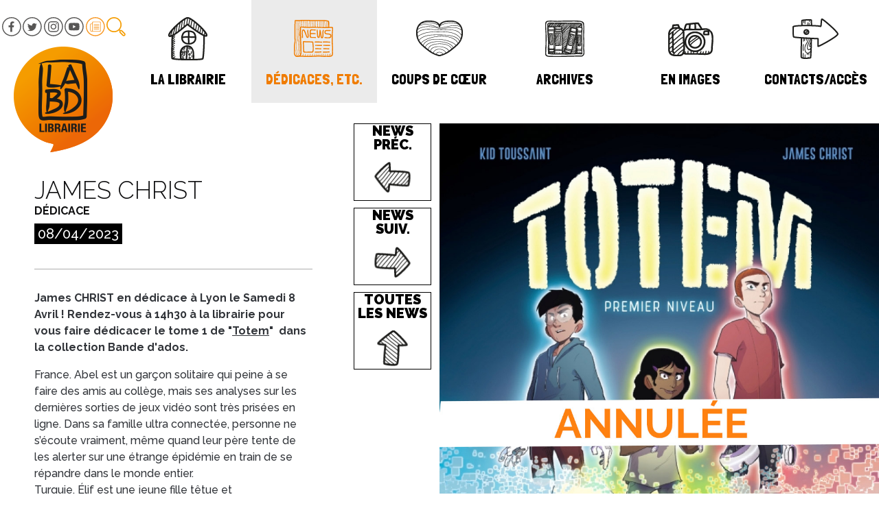

--- FILE ---
content_type: text/html; charset=UTF-8
request_url: https://www.labd.net/dedicaces/519/james-christ/
body_size: 4635
content:
<!doctype html>
<html>
<head>
    
<title>James Christ - Les actualités de la librairie La BD</title>
<meta name="description" content="&lt;p&gt;&lt;strong&gt;James CHRIST&amp;nbsp;en d&amp;eacute;dicace &amp;agrave; Lyon le Samedi 8 Avril ! Rendez-vous &amp;agrave; 14h30 &amp;agrave; la librairie pour vous faire d&amp;eacute;dicacer le tome 1 de&amp;nbsp;&amp;quot;&lt;u&gt;Totem&lt;/u&gt;&amp;quot;&amp;nbsp; dans la collection Bande d&amp;#39;ados.&lt;/strong&gt;&lt;/p&gt;

&lt;p&gt;France. Abel est un gar&amp;ccedil;on solitaire qui peine &amp;agrave; se faire des amis au coll&amp;egrave;ge, mais ses analyses sur les derni&amp;egrave;res sorties de jeux vid&amp;eacute;o sont tr&amp;egrave;s pris&amp;eacute;es en ligne. Dans sa famille ultra connect&amp;eacute;e, personne ne s&amp;rsquo;&amp;eacute;coute vraiment, m&amp;ecirc;me quand leur p&amp;egrave;re tente de les alerter sur une &amp;eacute;trange &amp;eacute;pid&amp;eacute;mie en train de se r&amp;eacute;pandre dans le monde entier.&lt;br /&gt;
Turquie. &amp;Eacute;lif est une jeune fille t&amp;ecirc;tue et particuli&amp;egrave;rement comp&amp;eacute;titive, qui terrasse ses grands fr&amp;egrave;res aux jeux de combats et prend plaisir &amp;agrave; les narguer au lieu de sagement faire ses devoirs comme le souhaiterait sa m&amp;egrave;re.&lt;br /&gt;
Canada. Yorick a beau avoir un esprit tr&amp;egrave;s cart&amp;eacute;sien et exceller en &amp;eacute;nigmes, en strat&amp;eacute;gie et en math&amp;eacute;matiques, il ne se rend pas toujours compte que son beau sourire fait chavirer ses camarades de classe.&lt;br /&gt;
Chacun sur leur continent, les trois adolescents vivent des vies quasiment oppos&amp;eacute;es. Mais ce quotidien s&amp;rsquo;appr&amp;ecirc;te &amp;agrave; &amp;ecirc;tre tout &amp;agrave; fait chamboul&amp;eacute;&amp;hellip; Un myst&amp;eacute;rieux colis vient d&amp;rsquo;&amp;ecirc;tre livr&amp;eacute; &amp;agrave; chacun d&amp;rsquo;entre eux : la marque Tenma leur propose de tester &amp;laquo; Totem &amp;raquo;, un nouveau jeu en r&amp;eacute;alit&amp;eacute; virtuelle. En enfilant leurs casques et en prenant possession de leur apparemment inoffensifs avatars animaliers, Abel, Elif et Yorick d&amp;eacute;clencheront le d&amp;eacute;but d&amp;rsquo;une aventure qui les d&amp;eacute;passera, faisant dialoguer virtuel et r&amp;eacute;alit&amp;eacute; jusqu&amp;rsquo;aux dangers les plus p&amp;eacute;rilleux.&lt;/p&gt;

&lt;p&gt;&lt;strong&gt;ATTENTION&amp;nbsp;d&amp;eacute;dicace de 14h30 &amp;agrave; 18h30 sur&amp;nbsp;r&amp;eacute;servation !&lt;/strong&gt;&lt;/p&gt;

&lt;p&gt;&lt;strong&gt;Information et inscription obligatoire (pour tirage au sort) par t&amp;eacute;l&amp;eacute;phone au 04 78 39 45 04&lt;/strong&gt;&lt;/p&gt;
" />    
<base href="//www.labd.net/" />
    
<meta property="og:title" content="James Christ - Dédicace"/>
<meta property="og:type" content="article"/>
<meta property="og:url" content="http://www.labd.net/dedicaces/519/james-christ/"/>
<meta property="og:image" content="http://www.labd.net/images/actualites/couv_actu_james-christ_-20230308162348.jpg"/>
<meta property="og:description" content="&lt;p&gt;&lt;strong&gt;James CHRIST&amp;nbsp;en d&amp;eacute;dicace &amp;agrave; Lyon le Samedi 8 Avril ! Rendez-vous &amp;agrave; 14h30 &amp;agrave; la librairie pour vous faire d&amp;eacute;dicacer le tome 1 de&amp;nbsp;&amp;quot;&lt;u&gt;Totem&lt;/u&gt;&amp;quot;&amp;nbsp; dans la collection Bande d&amp;#39;ados.&lt;/strong&gt;&lt;/p&gt;

&lt;p&gt;France. Abel est un gar&amp;ccedil;on solitaire qui peine &amp;agrave; se faire des amis au coll&amp;egrave;ge, mais ses analyses sur les derni&amp;egrave;res sorties de jeux vid&amp;eacute;o sont tr&amp;egrave;s pris&amp;eacute;es en ligne. Dans sa famille ultra connect&amp;eacute;e, personne ne s&amp;rsquo;&amp;eacute;coute vraiment, m&amp;ecirc;me quand leur p&amp;egrave;re tente de les alerter sur une &amp;eacute;trange &amp;eacute;pid&amp;eacute;mie en train de se r&amp;eacute;pandre dans le monde entier.&lt;br /&gt;
Turquie. &amp;Eacute;lif est une jeune fille t&amp;ecirc;tue et particuli&amp;egrave;rement comp&amp;eacute;titive, qui terrasse ses grands fr&amp;egrave;res aux jeux de combats et prend plaisir &amp;agrave; les narguer au lieu de sagement faire ses devoirs comme le souhaiterait sa m&amp;egrave;re.&lt;br /&gt;
Canada. Yorick a beau avoir un esprit tr&amp;egrave;s cart&amp;eacute;sien et exceller en &amp;eacute;nigmes, en strat&amp;eacute;gie et en math&amp;eacute;matiques, il ne se rend pas toujours compte que son beau sourire fait chavirer ses camarades de classe.&lt;br /&gt;
Chacun sur leur continent, les trois adolescents vivent des vies quasiment oppos&amp;eacute;es. Mais ce quotidien s&amp;rsquo;appr&amp;ecirc;te &amp;agrave; &amp;ecirc;tre tout &amp;agrave; fait chamboul&amp;eacute;&amp;hellip; Un myst&amp;eacute;rieux colis vient d&amp;rsquo;&amp;ecirc;tre livr&amp;eacute; &amp;agrave; chacun d&amp;rsquo;entre eux : la marque Tenma leur propose de tester &amp;laquo; Totem &amp;raquo;, un nouveau jeu en r&amp;eacute;alit&amp;eacute; virtuelle. En enfilant leurs casques et en prenant possession de leur apparemment inoffensifs avatars animaliers, Abel, Elif et Yorick d&amp;eacute;clencheront le d&amp;eacute;but d&amp;rsquo;une aventure qui les d&amp;eacute;passera, faisant dialoguer virtuel et r&amp;eacute;alit&amp;eacute; jusqu&amp;rsquo;aux dangers les plus p&amp;eacute;rilleux.&lt;/p&gt;

&lt;p&gt;&lt;strong&gt;ATTENTION&amp;nbsp;d&amp;eacute;dicace de 14h30 &amp;agrave; 18h30 sur&amp;nbsp;r&amp;eacute;servation !&lt;/strong&gt;&lt;/p&gt;

&lt;p&gt;&lt;strong&gt;Information et inscription obligatoire (pour tirage au sort) par t&amp;eacute;l&amp;eacute;phone au 04 78 39 45 04&lt;/strong&gt;&lt;/p&gt;
"/>
<meta property="og:site_name" content="Librairie La BD"/>    
    
	<link rel="icon" type="image/png" href="favicon.ico" />
    
	<meta charset="utf-8">
	<meta name="viewport" content="width=device-width, initial-scale=1, maximum-scale=1">

    <!-- CSS -->
	<link href="css/styles.css" rel="stylesheet" type="text/css">
    <link rel="stylesheet" href="dist/css/kube.css">
	<link rel="stylesheet" href="css/colorbox.css" />
	<link rel="stylesheet" href="css/hamburgers.css" />
    
    <!-- Typos -->
    <link href="https://fonts.googleapis.com/css?family=Londrina+Solid|Raleway:200,300,400,500,700,800,900" rel="stylesheet">

    <!-- FontAwsome -->
    <link rel="stylesheet" href="font-awesome/css/font-awesome.min.css">
    
	<script type="text/javascript" src="//code.jquery.com/jquery-1.11.2.min.js"></script>
	<script src="//cdnjs.cloudflare.com/ajax/libs/waypoints/2.0.3/waypoints.min.js"></script> 
	<script type="text/javascript" src="js/jquery.counterup.min.js"></script>
	<script type="text/javascript" src="js/jquery.lazy.min.js"></script>
	<script type="text/javascript" src="js/jquery.sudoSlider.js"></script>
	<script type="text/javascript" src="js/jquery.colorbox.js"></script>
    
	<script type="text/javascript" src="js/script-general.js"></script>
	<script type="text/javascript" src="js/script-map.js"></script>
	<script type="text/javascript" src="js/script-filtres.js"></script>
	<script type="text/javascript" src="js/script-social.js"></script>

	
    <!-- Global site tag (gtag.js) - Google Analytics -->
<script async src="https://www.googletagmanager.com/gtag/js?id=UA-147983384-1"></script>
<script>
  window.dataLayer = window.dataLayer || [];
  function gtag(){dataLayer.push(arguments);}
  gtag('js', new Date());

  gtag('config', 'UA-147983384-1');
</script>
    
</head>

<body>  
	<nav class="row-menu-responsive">

    <div class="logo-resp">
        <a href="./"><img src="images/logo_LABD-mobile.png" /></a>
    </div>

    <div class="menu_btn hamburger hamburger--3dx">
        <div class="hamburger-box">
            <div class="hamburger-inner"></div>
        </div>
    </div>

    <div class="menu">
        <a href="librairie/">
            <div class="col-m-r">
                <img src="images/menu/menu_2.png" />
                <div class="titre">la librairie</div>
            </div>
        </a>

        <a href="dedicaces/">
            <div class="col-m-r current">
                <img src="images/menu/menu_1_on.png" />
                <div class="titre">Dédicaces, etc.</div>
            </div>
        </a>

        <a href="coups-de-coeur/">
            <div class="col-m-r">
                <img src="images/menu/menu_3.png" />
                <div class="titre">coups de cœur</div>
            </div>
        </a>

        <a href="archives/">
            <div class="col-m-r">
                <img src="images/menu/menu_4.png" />
                <div class="titre">archives</div>
            </div>
        </a>

        <a href="en-images/">
            <div class="col-m-r">
                <img src="images/menu/menu_5.png" />
                <div class="titre">EN IMAGES</div>
            </div>
        </a>

        <a href="contact/">
            <div class="col-m-r">
                <img src="images/menu/menu_6.png" />
                <div class="titre">contacts/accès</div>
            </div>
        </a>

        <a href="https://www.facebook.com/labdlyon" target="_blank" title="La librairie LA BD sur Facebook">
            <div class="col-m-r2">
                <img src="images/menu/picto_fb.svg" />
            </div>
        </a>

        <a href="https://twitter.com/labd" target="_blank" title="La librairie LA BD sur Twitter">
            <div class="col-m-r2">
                <img src="images/menu/picto_tw.svg" />
            </div>
        </a>

        <a href="https://www.instagram.com/labd69/?hl=fr" target="_blank" title="La librairie LA BD sur Instagram">
            <div class="col-m-r2">
                <img src="images/menu/picto_insta.svg" />
            </div>
        </a>

        <a href="https://www.youtube.com/channel/UCpZNqaEA9netcHcgdl5qH7w?view_as=subscriber" target="_blank" title="La librairie LA BD sur YouTube">
            <div class="col-m-r2">
                <img src="images/menu/picto_yt.svg" />
            </div>
        </a>

        <a href="mailto:nepasrepondre@labd.net?subject=Inscription Newsletter">
            <div class="col-m-r2">
                <img src="images/menu/picto_nl.svg" />
            </div>
        </a>

        <a href="#" onclick="return false;" class="search">
            <div class="col-m-r2">
                <img src="images/menu/picto_search.svg" />
            </div>
        </a>

    </div>

</nav>

<nav class="row row-menu">
    <div class="col col-m home">

        <div class="row row-rs align-center">
            <div class="col col-picto">
                <a href="https://www.facebook.com/labdlyon" target="_blank" title="La librairie LA BD sur Facebook"><img src="images/menu/picto_fb.svg" /></a>
            </div>
            <div class="col col-picto">
                <a href="https://twitter.com/labd" target="_blank" title="La librairie LA BD sur Twitter"><img src="images/menu/picto_tw.svg" /></a>
            </div>
            <div class="col col-picto">
                <a href="https://www.instagram.com/labd69/?hl=fr" target="_blank" title="La librairie LA BD sur Instagram"><img src="images/menu/picto_insta.svg" /></a>
            </div>
            <div class="col col-picto">
                <a href="https://www.youtube.com/channel/UCpZNqaEA9netcHcgdl5qH7w?view_as=subscriber" target="_blank" title="La librairie LA BD sur YouTube"><img src="images/menu/picto_yt.svg" /></a>
            </div>
            <div class="col col-picto">
                <a href="mailto:nepasrepondre@labd.net?subject=Inscription Newsletter"><img src="images/menu/picto_nl.svg" /></a>
            </div>
            <div class="col col-picto border">
                <a href="#" onclick="return false;" class="search"><img src="images/menu/picto_search.svg" /></a>
            </div>
        </div>

        <div class="row">
            <div class="col col-12">
                                    <a href="./" title="Librairie LA BD">
                                        <div class="logo">
                        <img src="images/logo_LABD.png" />
                    </div>
                                        </a>
                            </div>
        </div>
    </div>


    <div class="col col-m">
        <a href="librairie/">
            <img src="images/menu/menu_2.png" />
            <div class="titre">la librairie</div>
        </a>
    </div>

    <div class="col col-m current">
        <a href="dedicaces/">
            <img src="images/menu/menu_1_on.png" />
            <div class="titre">Dédicaces, etc.</div>
        </a>
    </div>

    <div class="col col-m">
        <a href="coups-de-coeur/">
            <img src="images/menu/menu_3.png" />
            <div class="titre">coups de cœur</div>
        </a>
    </div>

    <div class="col col-m">
        <a href="archives/">
            <img src="images/menu/menu_4.png" />
            <div class="titre">archives</div>
        </a>
    </div>
    <div class="col col-m">
        <a href="en-images/">
            <img src="images/menu/menu_5.png" />
            <div class="titre">EN IMAGES</div>
        </a>
    </div>
    <div class="col col-m">
        <a href="contact/">
            <img src="images/menu/menu_6.png" />
            <div class="titre">contacts/accès</div>
        </a>
    </div>
</nav>

<div id="search">

    <form action="page-recherche.php" method="$_GET">
        <input id="s" class="inputsearch" type="text" name="d" minlength="2" required autofocus>
        <input type="submit" value="rechercher">
    </form>

</div>
	<div id="content">
        
        <!--  -->
        
        <div class="row row-actualites-single align-center"  style="margin-top:10px;">
	<div class="col col-12 max-1920" style="padding-top: 20px;">
    	<div class="row">
        	<div class="col col-6">
            	<div class="row">
                	
                    <div class="col col-txt-news">
                    	
                        <div class="header">
                            <h1>James Christ</h1>
                            <h2>Dédicace</h2>
                            <h3>08/04/2023</h3>
                        </div>
                        <p><strong>James CHRIST&nbsp;en d&eacute;dicace &agrave; Lyon le Samedi 8 Avril ! Rendez-vous &agrave; 14h30 &agrave; la librairie pour vous faire d&eacute;dicacer le tome 1 de&nbsp;&quot;<u>Totem</u>&quot;&nbsp; dans la collection Bande d&#39;ados.</strong></p>

<p>France. Abel est un gar&ccedil;on solitaire qui peine &agrave; se faire des amis au coll&egrave;ge, mais ses analyses sur les derni&egrave;res sorties de jeux vid&eacute;o sont tr&egrave;s pris&eacute;es en ligne. Dans sa famille ultra connect&eacute;e, personne ne s&rsquo;&eacute;coute vraiment, m&ecirc;me quand leur p&egrave;re tente de les alerter sur une &eacute;trange &eacute;pid&eacute;mie en train de se r&eacute;pandre dans le monde entier.<br />
Turquie. &Eacute;lif est une jeune fille t&ecirc;tue et particuli&egrave;rement comp&eacute;titive, qui terrasse ses grands fr&egrave;res aux jeux de combats et prend plaisir &agrave; les narguer au lieu de sagement faire ses devoirs comme le souhaiterait sa m&egrave;re.<br />
Canada. Yorick a beau avoir un esprit tr&egrave;s cart&eacute;sien et exceller en &eacute;nigmes, en strat&eacute;gie et en math&eacute;matiques, il ne se rend pas toujours compte que son beau sourire fait chavirer ses camarades de classe.<br />
Chacun sur leur continent, les trois adolescents vivent des vies quasiment oppos&eacute;es. Mais ce quotidien s&rsquo;appr&ecirc;te &agrave; &ecirc;tre tout &agrave; fait chamboul&eacute;&hellip; Un myst&eacute;rieux colis vient d&rsquo;&ecirc;tre livr&eacute; &agrave; chacun d&rsquo;entre eux : la marque Tenma leur propose de tester &laquo; Totem &raquo;, un nouveau jeu en r&eacute;alit&eacute; virtuelle. En enfilant leurs casques et en prenant possession de leur apparemment inoffensifs avatars animaliers, Abel, Elif et Yorick d&eacute;clencheront le d&eacute;but d&rsquo;une aventure qui les d&eacute;passera, faisant dialoguer virtuel et r&eacute;alit&eacute; jusqu&rsquo;aux dangers les plus p&eacute;rilleux.</p>

<p><strong>ATTENTION&nbsp;d&eacute;dicace de 14h30 &agrave; 18h30 sur&nbsp;r&eacute;servation !</strong></p>

<p><strong>Information et inscription obligatoire (pour tirage au sort) par t&eacute;l&eacute;phone au 04 78 39 45 04</strong></p>
                        
                        <div class="footer_art">
                        	<div class="row">
                            
                            	<div class="col col-6">
                                    <a href="dedicaces/" title="Toutes les actualités LA BD">
                                        <img src="images/boutons/news-all-little.png" />
                                    </a>
                                    
                                                                        <a href="dedicaces/526/jouvray-et-jurdic/" title="Jouvray et Jurdic ">
                                        <img src="images/boutons/news-prev-little.png" />
                                    </a>
                                                                        
                                                                        <a href="dedicaces/518/ludovic-rio/" title="Ludovic Rio">
                                        <img src="images/boutons/news-next-little.png" />
                                    </a>
                                    
                                    
                                </div>
                        	
                                <div class="col col-6 ico-right">
                                    <a href="#" class="share_facebook" data-url="http://www.labd.net/dedicaces/519/james-christ/">
                                        <img src="images/boutons/picto-fb.png" />
                                    </a>
                                    <a href="#" class="share_twitter_artiste" data-msg="Librairie LA BD - http://www.labd.net/dedicaces/519/james-christ/">
                                        <img src="images/boutons/picto-twitter.png" />
                                    </a>
                                </div>
                                
                            </div>
                            
                        </div>
                        
                        
                    </div>
                    
                    <div class="col col-btn-news btn_hide">
                        
                                            	<a href="dedicaces/526/jouvray-et-jurdic/" title="Jouvray et Jurdic ">
                        	<div class="bouton cdc">
                                <div class="lab">
                                	<div>news</div>
                                    <div>préc.</div>
                                </div>
                                <div class="ico"><img src="images/boutons/news-prev.png" /></div>
                            </div>
                        </a>
                                                
                                            	<a href="dedicaces/518/ludovic-rio/" title="Ludovic Rio">
                        	<div class="bouton cdc">
                                <div class="lab">
                                	<div>news</div>
                                    <div>suiv.</div>
                                </div>
                                <div class="ico"><img src="images/boutons/news-next.png" /></div>
                            </div>
                        </a>
                                                
                    	<a href="dedicaces/">
                        	<div class="bouton cdc">
                                <div class="lab">
                                	<div>toutes</div>
                                    <div>les news</div>
                                </div>
                                <div class="ico"><img src="images/boutons/news-all.png" /></div>
                            </div>
                        </a>
                                                
                    </div>
                    
                    
                </div>
           	 	
               
                
                
            </div>
            
            
            <div class="col col-6 align-center">
            	            
            	<img src="images/actualites/couv_actu_james-christ_-20230308162348.jpg" />
            </div>
            
        </div>
    </div>
	
</div>        
    </div>

	<footer>
	<div class="row">
    	<div class="col col-6">
	    	<span class="copy">copyright la bd© 2017</span>&nbsp;&nbsp;&nbsp;&nbsp;|&nbsp;&nbsp;&nbsp;&nbsp;<a href="popup-mentions.php" class="mentions">mentions légales</a>&nbsp;&nbsp;&nbsp;&nbsp;|&nbsp;&nbsp;&nbsp;&nbsp;<a href="popup-liens.php" class="liens">liens</a>
    	</div>
    
    	<div class="col col-6 ico-right logofooter">
		    <a href="http://www.dubruitaubalcon.com/" target="_blank"><img src="images/dbab.png" /></a>
    	</div>
    </div>
</footer>

</body>
</html>

--- FILE ---
content_type: text/css
request_url: https://www.labd.net/css/styles.css
body_size: 99
content:
@import 'reset.css';
@import 'desktop.css';
@import 'responsive.css';
@import 'popup.css';

body{
	font-family: 'Open Sans', sans-serif;
}

.backYellow{
	color:#FFFFFF ;
	background:#f3c718 ;
}

--- FILE ---
content_type: text/css
request_url: https://www.labd.net/dist/css/kube.css
body_size: 40013
content:
/*
	Kube. CSS & JS Framework
	Version 6.5.2
	Updated: February 2, 2017

	http://imperavi.com/kube/

	Copyright (c) 2009-2017, Imperavi LLC.
	License: MIT
*/
html {
  box-sizing: border-box; }

*,
*:before,
*:after {
  box-sizing: inherit; }

* {
  margin: 0;
  padding: 0;
  outline: 0;
  -webkit-overflow-scrolling: touch; }

img,
video,
audio {
  max-width: 100%; }

img,
video {
  height: auto; }

svg {
  max-height: 100%; }

iframe {
  border: none; }

::-moz-focus-inner {
  border: 0;
  padding: 0; }

input[type="radio"],
input[type="checkbox"] {
  vertical-align: middle;
  position: relative;
  bottom: 0.15rem;
  font-size: 115%;
  margin-right: 3px; }

input[type="search"] {
  -webkit-appearance: textfield; }

input[type="search"]::-webkit-search-decoration,
input[type="search"]::-webkit-search-cancel-button {
  -webkit-appearance: none; }

.black {
  color: #0d0d0e; }

.inverted {
  color: #fff; }

.error {
  color: #f03c69; }

.success {
  color: #35beb1; }

.warning {
  color: #f7ba45; }

.focus {
  color: #1c86f2; }

.aluminum {
  color: #f8f8f8; }

.silver {
  color: #e0e1e1; }

.lightgray {
  color: #d4d4d4; }

.gray {
  color: #bdbdbd; }

.midgray {
  color: #676b72; }

.darkgray {
  color: #313439; }

.bg-black {
  background-color: #0d0d0e; }

.bg-inverted {
  background-color: #fff; }

.bg-error {
  background-color: #f03c69; }

.bg-success {
  background-color: #35beb1; }

.bg-warning {
  background-color: #f7ba45; }

.bg-focus {
  background-color: #1c86f2; }

.bg-aluminum {
  background-color: #f8f8f8; }

.bg-silver {
  background-color: #e0e1e1; }

.bg-lightgray {
  background-color: #d4d4d4; }

.bg-gray {
  background-color: #bdbdbd; }

.bg-midgray {
  background-color: #676b72; }

.bg-darkgray {
  background-color: #313439; }

.bg-highlight {
  background-color: #edf2ff; }

html,
body {
  font-size: 16px;
  line-height: 24px; }

body {
  font-family: Arial, "Helvetica Neue", Helvetica, sans-serif;
  color: #313439;
  background-color: transparent; }

a {
  color: #3794de; }

a:hover {
  color: #f03c69; }

h1.title, h1, h2, h3, h4, h5, h6 {
  font-family: Arial, "Helvetica Neue", Helvetica, sans-serif;
  font-weight: bold;
  color: #0d0d0e;
  text-rendering: optimizeLegibility;
  margin-bottom: 16px; }

h1.title {
  font-size: 60px;
  line-height: 64px;
  margin-bottom: 8px; }

h1,
.h1 {
  font-size: 48px;
  line-height: 52px; }

h2,
.h2 {
  font-size: 36px;
  line-height: 40px; }

h3,
.h3 {
  font-size: 24px;
  line-height: 32px; }

h4,
.h4 {
  font-size: 21px;
  line-height: 32px; }

h5,
.h5 {
  font-size: 18px;
  line-height: 28px; }

h6,
.h6 {
  font-size: 16px;
  line-height: 24px; }

h1 a, .h1 a,
h2 a, .h2 a,
h3 a, .h3 a,
h4 a, .h4 a,
h5 a, .h5 a,
h6 a, .h6 a {
  color: inherit; }

p + h2,
p + h3,
p + h4,
p + h5,
p + h6,
ul + h2,
ul + h3,
ul + h4,
ul + h5,
ul + h6,
ol + h2,
ol + h3,
ol + h4,
ol + h5,
ol + h6,
dl + h2,
dl + h3,
dl + h4,
dl + h5,
dl + h6,
blockquote + h2,
blockquote + h3,
blockquote + h4,
blockquote + h5,
blockquote + h6,
hr + h2,
hr + h3,
hr + h4,
hr + h5,
hr + h6,
pre + h2,
pre + h3,
pre + h4,
pre + h5,
pre + h6,
table + h2,
table + h3,
table + h4,
table + h5,
table + h6,
form + h2,
form + h3,
form + h4,
form + h5,
form + h6,
figure + h2,
figure + h3,
figure + h4,
figure + h5,
figure + h6 {
  margin-top: 24px; }

ul,
ul ul,
ul ol,
ol,
ol ul,
ol ol {
  margin: 0 0 0 24px; }

ol ol li {
  list-style-type: lower-alpha; }

ol ol ol li {
  list-style-type: lower-roman; }

nav ul,
nav ol {
  margin: 0;
  list-style: none; }
  nav ul ul,
  nav ul ol,
  nav ol ul,
  nav ol ol {
    margin-left: 24px; }

dl dt {
  font-weight: bold; }

dd {
  margin-left: 24px; }

p, blockquote, hr, pre, ol, ul, dl, table, fieldset, figure, address, form {
  margin-bottom: 16px; }

hr {
  border: none;
  border-bottom: 1px solid rgba(0, 0, 0, 0.1);
  margin-top: -1px; }

blockquote {
  padding-left: 1rem;
  border-left: 4px solid rgba(0, 0, 0, 0.1);
  font-style: italic;
  color: rgba(49, 52, 57, 0.65); }
  blockquote p {
    margin-bottom: .5rem; }

time, cite, small, figcaption {
  font-size: 87.5%; }

cite {
  opacity: .6; }

abbr[title], dfn[title] {
  border-bottom: 1px dotted rgba(0, 0, 0, 0.5);
  cursor: help; }

var {
  font-size: 16px;
  opacity: .6;
  font-style: normal; }

mark, code, samp, kbd {
  position: relative;
  top: -1px;
  padding: 4px 4px 2px 4px;
  display: inline-block;
  line-height: 1;
  color: rgba(49, 52, 57, 0.85); }

code {
  background: #e0e1e1; }

mark {
  background: #f7ba45; }

samp {
  color: #fff;
  background: #1c86f2; }

kbd {
  border: 1px solid rgba(0, 0, 0, 0.1); }

sub,
sup {
  font-size: x-small;
  line-height: 0;
  margin-left: 1rem/4;
  position: relative; }

sup {
  top: 0; }

sub {
  bottom: 1px; }

pre, code, samp, var, kbd {
  font-family: Consolas, Monaco, "Courier New", monospace; }

pre, code, samp, var, kbd, mark {
  font-size: 87.5%; }

pre,
pre code {
  background: #f8f8f8;
  padding: 0;
  top: 0;
  display: block;
  line-height: 20px;
  color: rgba(49, 52, 57, 0.85);
  overflow: none;
  white-space: pre-wrap; }

pre {
  padding: 1rem; }

figcaption {
  opacity: .6; }

figure figcaption {
  position: relative;
  top: -1rem/2; }

figure pre {
  background: none;
  border: 1px solid rgba(0, 0, 0, 0.1);
  border-radius: 4px; }

figure .video-container,
figure pre {
  margin-bottom: 8px; }

.text-left {
  text-align: left; }

.text-center {
  text-align: center; }

.text-right {
  text-align: right; }

ul.unstyled {
  margin-left: 0; }

ul.unstyled,
ul.unstyled ul {
  list-style: none; }

.monospace {
  font-family: Consolas, Monaco, "Courier New", monospace; }

.upper {
  text-transform: uppercase; }

.lower {
  text-transform: lowercase; }

.italic {
  font-style: italic !important; }

.strong {
  font-weight: bold !important; }

.normal {
  font-weight: normal !important; }

.muted {
  opacity: .55; }

a.muted {
  color: #0d0d0e; }

a.muted:hover {
  opacity: 1; }

.black {
  color: #0d0d0e; }

.smaller {
  font-size: 12px;
  line-height: 20px; }

.small {
  font-size: 14px;
  line-height: 20px; }

.big {
  font-size: 18px;
  line-height: 28px; }

.large {
  font-size: 20px;
  line-height: 32px; }

.end {
  margin-bottom: 0 !important; }

.highlight {
  background-color: #edf2ff; }

.nowrap,
.nowrap td {
  white-space: nowrap; }

@media (min-width: 768px) and (max-width: 1024px) {
  .columns-2,
  .columns-3,
  .columns-4 {
    column-gap: 24px; }
  .columns-2 {
    column-count: 2; }
  .columns-3 {
    column-count: 3; }
  .columns-4 {
    column-count: 4; } }

.row {
  display: flex;
  flex-direction: row;
  flex-wrap: wrap; }
  @media (max-width: 768px) {
    .row {
      flex-direction: column;
      flex-wrap: nowrap; } }
  .row.gutters,
  .row.gutters > .row {
    margin-left: -2%; }
    @media (max-width: 768px) {
      .row.gutters,
      .row.gutters > .row {
        margin-left: 0; } }
    .row.gutters > .col,
    .row.gutters > .row > .col {
      margin-left: 2%; }
      @media (max-width: 768px) {
        .row.gutters > .col,
        .row.gutters > .row > .col {
          margin-left: 0; } }
  .row.around {
    justify-content: space-around; }
  .row.between {
    justify-content: space-between; }
  .row.auto .col {
    flex-grow: 1; }

.col-1 {
  width: 8.33333%; }

.offset-1 {
  margin-left: 8.33333%; }

.col-2 {
  width: 16.66667%; }

.offset-2 {
  margin-left: 16.66667%; }

.col-3 {
  width: 25%; }

.offset-3 {
  margin-left: 25%; }

.col-4 {
  width: 33.33333%; }

.offset-4 {
  margin-left: 33.33333%; }

.col-5 {
  width: 41.66667%; }

.offset-5 {
  margin-left: 41.66667%; }

.col-6 {
  width: 50%; }

.offset-6 {
  margin-left: 50%; }

.col-7 {
  width: 58.33333%; }

.offset-7 {
  margin-left: 58.33333%; }

.col-8 {
  width: 66.66667%; }

.offset-8 {
  margin-left: 66.66667%; }

.col-9 {
  width: 75%; }

.offset-9 {
  margin-left: 75%; }

.col-10 {
  width: 83.33333%; }

.offset-10 {
  margin-left: 83.33333%; }

.col-11 {
  width: 91.66667%; }

.offset-11 {
  margin-left: 91.66667%; }

.col-12 {
  width: 100%; }

.offset-12 {
  margin-left: 100%; }

.gutters > .col-1 {
  width: calc(8.33333% - 2%); }

.gutters > .offset-1 {
  margin-left: calc(8.33333% + 2%) !important; }

.gutters > .col-2 {
  width: calc(16.66667% - 2%); }

.gutters > .offset-2 {
  margin-left: calc(16.66667% + 2%) !important; }

.gutters > .col-3 {
  width: calc(25% - 2%); }

.gutters > .offset-3 {
  margin-left: calc(25% + 2%) !important; }

.gutters > .col-4 {
  width: calc(33.33333% - 2%); }

.gutters > .offset-4 {
  margin-left: calc(33.33333% + 2%) !important; }

.gutters > .col-5 {
  width: calc(41.66667% - 2%); }

.gutters > .offset-5 {
  margin-left: calc(41.66667% + 2%) !important; }

.gutters > .col-6 {
  width: calc(50% - 2%); }

.gutters > .offset-6 {
  margin-left: calc(50% + 2%) !important; }

.gutters > .col-7 {
  width: calc(58.33333% - 2%); }

.gutters > .offset-7 {
  margin-left: calc(58.33333% + 2%) !important; }

.gutters > .col-8 {
  width: calc(66.66667% - 2%); }

.gutters > .offset-8 {
  margin-left: calc(66.66667% + 2%) !important; }

.gutters > .col-9 {
  width: calc(75% - 2%); }

.gutters > .offset-9 {
  margin-left: calc(75% + 2%) !important; }

.gutters > .col-10 {
  width: calc(83.33333% - 2%); }

.gutters > .offset-10 {
  margin-left: calc(83.33333% + 2%) !important; }

.gutters > .col-11 {
  width: calc(91.66667% - 2%); }

.gutters > .offset-11 {
  margin-left: calc(91.66667% + 2%) !important; }

.gutters > .col-12 {
  width: calc(100% - 2%); }

.gutters > .offset-12 {
  margin-left: calc(100% + 2%) !important; }

@media (max-width: 768px) {
  [class^='offset-'],
  [class*=' offset-'] {
    margin-left: 0; } }

.first {
  order: -1; }

.last {
  order: 1; }

@media (max-width: 768px) {
  .row .col {
    margin-left: 0;
    width: 100%; }
  .row.gutters .col {
    margin-bottom: 16px; }
  .first-sm {
    order: -1; }
  .last-sm {
    order: 1; } }

table {
  border-collapse: collapse;
  border-spacing: 0;
  max-width: 100%;
  width: 100%;
  empty-cells: show;
  font-size: 15px;
  line-height: 24px; }

table caption {
  text-align: left;
  font-size: 14px;
  font-weight: 500;
  color: #676b72; }

th {
  text-align: left;
  font-weight: 700;
  vertical-align: bottom; }

td {
  vertical-align: top; }

tr.align-middle td,
td.align-middle {
  vertical-align: middle; }

th,
td {
  padding: 1rem 1rem;
  border-bottom: 1px solid rgba(0, 0, 0, 0.05); }
  th:first-child,
  td:first-child {
    padding-left: 0; }
  th:last-child,
  td:last-child {
    padding-right: 0; }

tfoot th,
tfoot td {
  color: rgba(49, 52, 57, 0.5); }

table.bordered td,
table.bordered th {
  border: 1px solid rgba(0, 0, 0, 0.05); }

table.striped tr:nth-child(odd) td {
  background: #f8f8f8; }

table.bordered td:first-child,
table.bordered th:first-child,
table.striped td:first-child,
table.striped th:first-child {
  padding-left: 1rem; }

table.bordered td:last-child,
table.bordered th:last-child,
table.striped td:last-child,
table.striped th:last-child {
  padding-right: 1rem; }

table.unstyled td,
table.unstyled th {
  border: none;
  padding: 0; }

fieldset {
  font-family: inherit;
  border: 1px solid rgba(0, 0, 0, 0.1);
  padding: 2rem;
  margin-bottom: 2rem;
  margin-top: 2rem; }

legend {
  font-weight: bold;
  font-size: 12px;
  text-transform: uppercase;
  padding: 0 1rem;
  margin-left: -1rem;
  top: 2px;
  position: relative;
  line-height: 0; }

input,
textarea,
select {
  display: block;
  width: 100%;
  font-family: inherit;
  font-size: 15px;
  height: 40px;
  outline: none;
  vertical-align: middle;
  background-color: #fff;
  border: 1px solid #d4d4d4;
  border-radius: 3px;
  box-shadow: none;
  padding: 0 12px; }

input.small,
textarea.small,
select.small {
  height: 36px;
  font-size: 13px;
  padding: 0 12px;
  border-radius: 3px; }

input.big,
textarea.big,
select.big {
  height: 48px;
  font-size: 17px;
  padding: 0 12px;
  border-radius: 3px; }

input:focus,
textarea:focus,
select:focus {
  outline: none;
  background-color: #fff;
  border-color: #1c86f2;
  box-shadow: 0 0 1px #1c86f2 inset; }

input.error,
textarea.error,
select.error {
  background-color: rgba(240, 60, 105, 0.1);
  border: 1px solid #f583a0; }
  input.error:focus,
  textarea.error:focus,
  select.error:focus {
    border-color: #f03c69;
    box-shadow: 0 0 1px #f03c69 inset; }

input.success,
textarea.success,
select.success {
  background-color: rgba(53, 190, 177, 0.1);
  border: 1px solid #6ad5cb; }
  input.success:focus,
  textarea.success:focus,
  select.success:focus {
    border-color: #35beb1;
    box-shadow: 0 0 1px #35beb1 inset; }

input:disabled, input.disabled,
textarea:disabled,
textarea.disabled,
select:disabled,
select.disabled {
  resize: none;
  opacity: 0.6;
  cursor: default;
  font-style: italic;
  color: rgba(0, 0, 0, 0.5); }

select {
  -webkit-appearance: none;
  background-image: url('data:image/svg+xml;utf8,<svg xmlns="http://www.w3.org/2000/svg" width="9" height="12" viewBox="0 0 9 12"><path fill="#5e6c75" d="M0.722,4.823L-0.01,4.1,4.134-.01,4.866,0.716Zm7.555,0L9.01,4.1,4.866-.01l-0.732.726ZM0.722,7.177L-0.01,7.9,4.134,12.01l0.732-.726Zm7.555,0L9.01,7.9,4.866,12.01l-0.732-.726Z"/></svg>');
  background-repeat: no-repeat;
  background-position: right 1rem center; }

select[multiple] {
  background-image: none;
  height: auto;
  padding: .5rem .75rem; }

textarea {
  height: auto;
  padding: 8px 12px;
  line-height: 24px;
  vertical-align: top; }

input[type="file"] {
  width: auto;
  border: none;
  padding: 0;
  height: auto;
  background: none;
  box-shadow: none;
  display: inline-block; }

input[type="search"],
input.search {
  background-repeat: no-repeat;
  background-position: 8px 53%;
  background-image: url('data:image/svg+xml;utf8,<svg xmlns="http://www.w3.org/2000/svg" width="16" height="16" viewBox="0 0 16 16"><path fill="#000" fill-opacity="0.4" d="M14.891,14.39l-0.5.5a0.355,0.355,0,0,1-.5,0L9.526,10.529a5.3,5.3,0,1,1,2.106-4.212,5.268,5.268,0,0,1-1.1,3.21l4.362,4.362A0.354,0.354,0,0,1,14.891,14.39ZM6.316,2.418a3.9,3.9,0,1,0,3.9,3.9A3.9,3.9,0,0,0,6.316,2.418Z"/></svg>');
  padding-left: 32px; }

input[type="radio"],
input[type="checkbox"] {
  display: inline-block;
  width: auto;
  height: auto;
  padding: 0; }

label {
  display: block;
  color: #313439;
  margin-bottom: 4px;
  font-size: 15px; }
  label.checkbox,
  label .desc,
  label .success,
  label .error {
    text-transform: none;
    font-weight: normal; }
  label.checkbox {
    font-size: 16px;
    line-height: 24px;
    cursor: pointer;
    color: inherit; }
    label.checkbox input {
      margin-top: 0; }

.form-checkboxes label.checkbox {
  display: inline-block;
  margin-right: 16px; }

.req {
  position: relative;
  top: 1px;
  font-weight: bold;
  color: #f03c69;
  font-size: 110%; }

.desc {
  color: rgba(49, 52, 57, 0.5);
  font-size: 12px;
  line-height: 20px; }

span.desc {
  margin-left: 4px; }

div.desc {
  margin-top: 4px;
  margin-bottom: -8px; }

.form-buttons button,
.form-buttons .button {
  margin-right: 8px; }

form,
.form-item {
  margin-bottom: 2rem; }

.form > .form-item:last-child {
  margin-bottom: 0; }

.form .row:last-child .form-item {
  margin-bottom: 0; }

.form span.success,
.form span.error {
  font-size: 12px;
  line-height: 20px;
  margin-left: 4px; }

.form-inline input,
.form-inline textarea,
.form-inline select {
  display: inline-block;
  width: auto; }

.append,
.prepend {
  display: flex; }
  .append input,
  .prepend input {
    flex: 1; }
  .append .button,
  .append span,
  .prepend .button,
  .prepend span {
    flex-shrink: 0; }
  .append span,
  .prepend span {
    display: flex;
    flex-direction: column;
    justify-content: center;
    font-weight: normal;
    border: 1px solid #d4d4d4;
    background-color: #f8f8f8;
    padding: 0 .875rem;
    color: rgba(0, 0, 0, 0.5);
    font-size: 12px;
    white-space: nowrap; }

.prepend input {
  border-radius: 0 3px 3px 0; }

.prepend .button {
  margin-right: -1px;
  border-radius: 3px 0 0 3px !important; }

.prepend span {
  border-right: none;
  border-radius: 3px 0 0 3px; }

.append input {
  border-radius: 3px 0 0 3px; }

.append .button {
  margin-left: -1px;
  border-radius: 0 3px 3px 0 !important; }

.append span {
  border-left: none;
  border-radius: 0 3px 3px 0; }

button,
.button {
  font-family: Arial, "Helvetica Neue", Helvetica, sans-serif;
  font-size: 15px;
  color: #fff;
  background-color: #1c86f2;
  border-radius: 3px;
  min-height: 40px;
  padding: 8px 20px;
  font-weight: 500;
  text-decoration: none;
  cursor: pointer;
  display: inline-block;
  line-height: 20px;
  border: 1px solid transparent;
  vertical-align: middle;
  -webkit-appearance: none; }
  button i,
  .button i {
    position: relative;
    top: 1px;
    margin: 0 2px; }

input[type="submit"] {
  width: auto; }

button:hover,
.button:hover {
  outline: none;
  text-decoration: none;
  color: #fff;
  background-color: #4ca0f5; }

.button:disabled,
.button.disabled {
  cursor: default;
  font-style: normal;
  color: rgba(255, 255, 255, 0.7);
  background-color: rgba(28, 134, 242, 0.7); }

.button.small {
  font-size: 13px;
  min-height: 36px;
  padding: 6px 20px;
  border-radius: 3px; }

.button.big {
  font-size: 17px;
  min-height: 48px;
  padding: 13px 24px;
  border-radius: 3px; }

.button.large {
  font-size: 19px;
  min-height: 56px;
  padding: 20px 36px;
  border-radius: 3px; }

.button.outline {
  background: none;
  border-width: 2px;
  border-color: #1c86f2;
  color: #1c86f2; }
  .button.outline:hover {
    background: none;
    color: rgba(28, 134, 242, 0.6);
    border-color: rgba(28, 134, 242, 0.5); }
  .button.outline:disabled, .button.outline.disabled {
    background: none;
    color: rgba(28, 134, 242, 0.7);
    border-color: rgba(28, 134, 242, 0.5); }

.button.inverted {
  color: #000;
  background-color: #fff; }
  .button.inverted:hover {
    color: #000;
    background-color: white; }
  .button.inverted:disabled, .button.inverted.disabled {
    color: rgba(0, 0, 0, 0.7);
    background-color: rgba(255, 255, 255, 0.7); }
  .button.inverted.outline {
    background: none;
    color: #fff;
    border-color: #fff; }
    .button.inverted.outline:hover {
      color: rgba(255, 255, 255, 0.6);
      border-color: rgba(255, 255, 255, 0.5); }
    .button.inverted.outline:disabled, .button.inverted.outline.disabled {
      background: none;
      color: rgba(255, 255, 255, 0.7);
      border-color: rgba(255, 255, 255, 0.5); }
  .button.inverted:hover {
    opacity: .7; }

.button.round {
  border-radius: 56px; }

.button.raised {
  box-shadow: 0 1px 3px rgba(0, 0, 0, 0.3); }

.button.upper {
  text-transform: uppercase;
  letter-spacing: .04em;
  font-size: 13px; }
  .button.upper.small {
    font-size: 11px; }
  .button.upper.big {
    font-size: 13px; }
  .button.upper.large {
    font-size: 15px; }

.button.secondary {
  color: #fff;
  background-color: #313439; }
  .button.secondary:hover {
    color: #fff;
    background-color: #606670; }
  .button.secondary:disabled, .button.secondary.disabled {
    color: rgba(255, 255, 255, 0.7);
    background-color: rgba(49, 52, 57, 0.7); }
  .button.secondary.outline {
    background: none;
    color: #313439;
    border-color: #313439; }
    .button.secondary.outline:hover {
      color: rgba(49, 52, 57, 0.6);
      border-color: rgba(49, 52, 57, 0.5); }
    .button.secondary.outline:disabled, .button.secondary.outline.disabled {
      background: none;
      color: rgba(49, 52, 57, 0.7);
      border-color: rgba(49, 52, 57, 0.5); }

.label {
  display: inline-block;
  font-size: 13px;
  background: #e0e1e1;
  line-height: 18px;
  padding: 0 10px;
  font-weight: 500;
  color: #313439;
  border: 1px solid transparent;
  vertical-align: middle;
  text-decoration: none;
  border-radius: 4px; }
  .label a,
  .label a:hover {
    color: inherit;
    text-decoration: none; }

.label.big {
  font-size: 14px;
  line-height: 24px;
  padding: 0 12px; }

.label.upper {
  text-transform: uppercase;
  font-size: 11px; }

.label.outline {
  background: none;
  border-color: #bdbdbd; }

.label.badge {
  text-align: center;
  border-radius: 64px;
  padding: 0 6px; }
  .label.badge.big {
    padding: 0 8px; }

.label.tag {
  padding: 0;
  background: none;
  border: none;
  text-transform: uppercase;
  font-size: 11px; }
  .label.tag.big {
    font-size: 13px; }

.label.success {
  background: #35beb1;
  color: #fff; }
  .label.success.tag, .label.success.outline {
    background: none;
    border-color: #35beb1;
    color: #35beb1; }

.label.error {
  background: #f03c69;
  color: #fff; }
  .label.error.tag, .label.error.outline {
    background: none;
    border-color: #f03c69;
    color: #f03c69; }

.label.warning {
  background: #f7ba45;
  color: #0d0d0e; }
  .label.warning.tag, .label.warning.outline {
    background: none;
    border-color: #f7ba45;
    color: #f7ba45; }

.label.focus {
  background: #1c86f2;
  color: #fff; }
  .label.focus.tag, .label.focus.outline {
    background: none;
    border-color: #1c86f2;
    color: #1c86f2; }

.label.black {
  background: #0d0d0e;
  color: #fff; }
  .label.black.tag, .label.black.outline {
    background: none;
    border-color: #0d0d0e;
    color: #0d0d0e; }

.label.inverted {
  background: #fff;
  color: #0d0d0e; }
  .label.inverted.tag, .label.inverted.outline {
    background: none;
    border-color: #fff;
    color: #fff; }

.breadcrumbs {
  font-size: 14px;
  margin-bottom: 24px; }
  .breadcrumbs ul {
    display: flex;
    align-items: center; }
  .breadcrumbs.push-center ul {
    justify-content: center; }
  .breadcrumbs span,
  .breadcrumbs a {
    font-style: normal;
    padding: 0 10px;
    display: inline-block;
    white-space: nowrap; }
  .breadcrumbs li:after {
    display: inline-block;
    content: '/';
    color: rgba(0, 0, 0, 0.3); }
  .breadcrumbs li:last-child:after {
    display: none; }
  .breadcrumbs li:first-child span,
  .breadcrumbs li:first-child a {
    padding-left: 0; }
  .breadcrumbs li.active a {
    color: #313439;
    text-decoration: none;
    cursor: text; }

.pagination {
  margin: 24px 0;
  font-size: 14px; }
  .pagination ul {
    display: flex;
    margin: 0; }
  .pagination.align-center ul {
    justify-content: center; }
  .pagination span,
  .pagination a {
    border-radius: 3px;
    display: inline-block;
    padding: 8px 12px;
    line-height: 1;
    white-space: nowrap;
    border: 1px solid transparent; }
  .pagination a {
    text-decoration: none;
    color: #313439; }
    .pagination a:hover {
      color: rgba(0, 0, 0, 0.5);
      border-color: #e0e1e1; }
  .pagination span,
  .pagination li.active a {
    color: rgba(0, 0, 0, 0.5);
    border-color: #e0e1e1;
    cursor: text; }
  .pagination.upper {
    font-size: 12px; }

.pager span {
  line-height: 24px; }

.pager span,
.pager a {
  padding-left: 16px;
  padding-right: 16px;
  border-radius: 64px;
  border-color: rgba(0, 0, 0, 0.1); }

.pager li {
  flex-basis: 50%; }

.pager li.next {
  text-align: right; }

.pager.align-center li {
  flex-basis: auto;
  margin-left: 4px;
  margin-right: 4px; }

.pager.flat span,
.pager.flat a {
  border: none;
  display: block;
  padding: 0; }

.pager.flat a {
  font-weight: bold; }
  .pager.flat a:hover {
    background: none;
    text-decoration: underline; }

@media (max-width: 768px) {
  .pager.flat ul {
    flex-direction: column; }
  .pager.flat li {
    flex-basis: 100%;
    margin-bottom: 8px;
    text-align: left; } }

@font-face {
  font-family: 'Kube';
  src: url("[data-uri]") format("truetype");
  font-weight: normal;
  font-style: normal; }

[class^="kube-"], [class*=" kube-"], .close, .caret {
  /* use !important to prevent issues with browser extensions that change fonts */
  font-family: 'Kube' !important;
  speak: none;
  font-style: normal;
  font-weight: normal;
  font-variant: normal;
  text-transform: none;
  line-height: 1;
  /* Better Font Rendering =========== */
  -webkit-font-smoothing: antialiased;
  -moz-osx-font-smoothing: grayscale; }

.kube-calendar:before {
  content: "\e900"; }

.caret.down:before,
.kube-caret-down:before {
  content: "\e901"; }

.caret.left:before,
.kube-caret-left:before {
  content: "\e902"; }

.caret.right:before,
.kube-caret-right:before {
  content: "\e903"; }

.caret.up:before,
.kube-caret-up:before {
  content: "\e904"; }

.close:before,
.kube-close:before {
  content: "\e905"; }

.kube-menu:before {
  content: "\e906"; }

.kube-search:before {
  content: "\e907"; }

.gutters .column.push-left,
.push-left {
  margin-right: auto; }

.gutters .column.push-right,
.push-right {
  margin-left: auto; }

.gutters .column.push-center,
.push-center {
  margin-left: auto;
  margin-right: auto; }

.gutters .column.push-middle,
.push-middle {
  margin-top: auto;
  margin-bottom: auto; }

.push-bottom {
  margin-top: auto; }

@media (max-width: 768px) {
  .gutters .column.push-left-sm,
  .push-left-sm {
    margin-left: 0; }
  .gutters .column.push-center-sm,
  .push-center-sm {
    margin-left: auto;
    margin-right: auto; }
  .push-top-sm {
    margin-top: 0; } }

.align-middle {
  align-items: center; }

.align-right {
  justify-content: flex-end; }

.align-center {
  justify-content: center; }

@media (max-width: 768px) {
  .align-left-sm {
    justify-content: flex-start; } }

.float-right {
  float: right; }

.float-left {
  float: left; }

@media (max-width: 768px) {
  .float-right {
    float: none; }
  .float-left {
    float: none; } }

.fixed {
  position: fixed;
  top: 0;
  left: 0;
  z-index: 100;
  width: 100%; }

.w5 {
  width: 5%; }

.w10 {
  width: 10%; }

.w15 {
  width: 15%; }

.w20 {
  width: 20%; }

.w25 {
  width: 25%; }

.w30 {
  width: 30%; }

.w35 {
  width: 35%; }

.w40 {
  width: 40%; }

.w45 {
  width: 45%; }

.w50 {
  width: 50%; }

.w55 {
  width: 55%; }

.w60 {
  width: 60%; }

.w65 {
  width: 65%; }

.w70 {
  width: 70%; }

.w75 {
  width: 75%; }

.w80 {
  width: 80%; }

.w85 {
  width: 85%; }

.w90 {
  width: 90%; }

.w95 {
  width: 95%; }

.w100 {
  width: 100%; }

.w-auto {
  width: auto; }

.w-small {
  width: 480px; }

.w-medium {
  width: 600px; }

.w-big {
  width: 740px; }

.w-large {
  width: 840px; }

@media (max-width: 768px) {
  .w-auto-sm {
    width: auto; }
  .w100-sm,
  .w-small,
  .w-medium,
  .w-big,
  .w-large {
    width: 100%; } }

.max-w5 {
  max-width: 5%; }

.max-w10 {
  max-width: 10%; }

.max-w15 {
  max-width: 15%; }

.max-w20 {
  max-width: 20%; }

.max-w25 {
  max-width: 25%; }

.max-w30 {
  max-width: 30%; }

.max-w35 {
  max-width: 35%; }

.max-w40 {
  max-width: 40%; }

.max-w45 {
  max-width: 45%; }

.max-w50 {
  max-width: 50%; }

.max-w55 {
  max-width: 55%; }

.max-w60 {
  max-width: 60%; }

.max-w65 {
  max-width: 65%; }

.max-w70 {
  max-width: 70%; }

.max-w75 {
  max-width: 75%; }

.max-w80 {
  max-width: 80%; }

.max-w85 {
  max-width: 85%; }

.max-w90 {
  max-width: 90%; }

.max-w95 {
  max-width: 95%; }

.max-w100 {
  max-width: 100%; }

.max-w-small {
  max-width: 480px; }

.max-w-medium {
  max-width: 600px; }

.max-w-big {
  max-width: 740px; }

.max-w-large {
  max-width: 840px; }

@media (max-width: 768px) {
  .max-w-auto-sm,
  .max-w-small,
  .max-w-medium,
  .max-w-big,
  .max-w-large {
    max-width: auto; } }

.min-w5 {
  min-width: 5%; }

.min-w10 {
  min-width: 10%; }

.min-w15 {
  min-width: 15%; }

.min-w20 {
  min-width: 20%; }

.min-w25 {
  min-width: 25%; }

.min-w30 {
  min-width: 30%; }

.min-w35 {
  min-width: 35%; }

.min-w40 {
  min-width: 40%; }

.min-w45 {
  min-width: 45%; }

.min-w50 {
  min-width: 50%; }

.min-w55 {
  min-width: 55%; }

.min-w60 {
  min-width: 60%; }

.min-w65 {
  min-width: 65%; }

.min-w70 {
  min-width: 70%; }

.min-w75 {
  min-width: 75%; }

.min-w80 {
  min-width: 80%; }

.min-w85 {
  min-width: 85%; }

.min-w90 {
  min-width: 90%; }

.min-w95 {
  min-width: 95%; }

.min-w100 {
  min-width: 100%; }

.h25 {
  height: 25%; }

.h50 {
  height: 50%; }

.h100 {
  height: 100%; }

.group:after {
  content: '';
  display: table;
  clear: both; }

.flex {
  display: flex; }

@media (max-width: 768px) {
  .flex-column-sm {
    flex-direction: column; }
  .flex-w100-sm {
    flex: 0 0 100%; } }
  @media (max-width: 768px) and (max-width: 768px) {
    .flex-w100-sm {
      flex: 0 0 100% !important; } }

.invisible {
  visibility: hidden; }

.visible {
  visibility: visible; }

.display-block {
  display: block; }

.hide {
  display: none !important; }

@media (max-width: 768px) {
  .hide-sm {
    display: none !important; } }

@media (min-width: 768px) {
  .show-sm {
    display: none !important; } }

@media print {
  .hide-print {
    display: none !important; }
  .show-print {
    display: block !important; } }

.no-scroll {
  overflow: hidden;
  position: fixed;
  top: 0;
  left: 0;
  width: 100%;
  height: 100% !important; }

.scrollbar-measure {
  position: absolute;
  top: -9999px;
  width: 50px;
  height: 50px;
  overflow: scroll; }

.video-container {
  height: 0;
  padding-bottom: 56.25%;
  position: relative;
  margin-bottom: 16px; }
  .video-container iframe,
  .video-container object,
  .video-container embed {
    position: absolute;
    top: 0;
    left: 0;
    width: 100% !important;
    height: 100% !important; }

.close {
  display: inline-block;
  min-height: 16px;
  min-width: 16px;
  line-height: 16px;
  vertical-align: middle;
  text-align: center;
  font-size: 12px;
  opacity: .6; }
  .close:hover {
    opacity: 1; }
  .close.small {
    font-size: 8px; }
  .close.big {
    font-size: 18px; }
  .close.white {
    color: #fff; }

.caret {
  display: inline-block; }

.button .caret {
  margin-right: -8px; }

.overlay {
  position: fixed;
  z-index: 200;
  top: 0;
  left: 0;
  right: 0;
  bottom: 0;
  background-color: rgba(255, 255, 255, 0.95); }
  .overlay > .close {
    position: fixed;
    top: 1rem;
    right: 1rem; }

@media print {
  * {
    background: transparent !important;
    color: black !important;
    box-shadow: none !important;
    text-shadow: none !important; }
  a,
  a:visited {
    text-decoration: underline; }
  pre, blockquote {
    border: 1px solid #999;
    page-break-inside: avoid; }
  p, h2, h3 {
    orphans: 3;
    widows: 3; }
  thead {
    display: table-header-group; }
  tr, img {
    page-break-inside: avoid; }
  img {
    max-width: 100% !important; }
  h2, h3, h4 {
    page-break-after: avoid; }
  @page {
    margin: 0.5cm; } }

@keyframes slideUp {
  to {
    height: 0;
    padding-top: 0;
    padding-bottom: 0; } }

@keyframes slideDown {
  from {
    height: 0;
    padding-top: 0;
    padding-bottom: 0; } }

@keyframes fadeIn {
  from {
    opacity: 0; }
  to {
    opacity: 1; } }

@keyframes fadeOut {
  from {
    opacity: 1; }
  to {
    opacity: 0; } }

@keyframes flipIn {
  from {
    opacity: 0;
    transform: scaleY(0); }
  to {
    opacity: 1;
    transform: scaleY(1); } }

@keyframes flipOut {
  from {
    opacity: 1;
    transform: scaleY(1); }
  to {
    opacity: 0;
    transform: scaleY(0); } }

@keyframes zoomIn {
  from {
    opacity: 0;
    transform: scale3d(0.3, 0.3, 0.3); }
  50% {
    opacity: 1; } }

@keyframes zoomOut {
  from {
    opacity: 1; }
  50% {
    opacity: 0;
    transform: scale3d(0.3, 0.3, 0.3); }
  to {
    opacity: 0; } }

@keyframes slideInRight {
  from {
    transform: translate3d(100%, 0, 0);
    visibility: visible; }
  to {
    transform: translate3d(0, 0, 0); } }

@keyframes slideInLeft {
  from {
    transform: translate3d(-100%, 0, 0);
    visibility: visible; }
  to {
    transform: translate3d(0, 0, 0); } }

@keyframes slideInDown {
  from {
    transform: translate3d(0, -100%, 0);
    visibility: visible; }
  to {
    transform: translate3d(0, 0, 0); } }

@keyframes slideOutLeft {
  from {
    transform: translate3d(0, 0, 0); }
  to {
    visibility: hidden;
    transform: translate3d(-100%, 0, 0); } }

@keyframes slideOutRight {
  from {
    transform: translate3d(0, 0, 0); }
  to {
    visibility: hidden;
    transform: translate3d(100%, 0, 0); } }

@keyframes slideOutUp {
  from {
    transform: translate3d(0, 0, 0); }
  to {
    visibility: hidden;
    transform: translate3d(0, -100%, 0); } }

@keyframes rotate {
  from {
    transform: rotate(0deg); }
  to {
    transform: rotate(360deg); } }

@keyframes pulse {
  from {
    transform: scale3d(1, 1, 1); }
  50% {
    transform: scale3d(1.03, 1.03, 1.03); }
  to {
    transform: scale3d(1, 1, 1); } }

@keyframes shake {
  15% {
    transform: translateX(0.5rem); }
  30% {
    transform: translateX(-0.4rem); }
  45% {
    transform: translateX(0.3rem); }
  60% {
    transform: translateX(-0.2rem); }
  75% {
    transform: translateX(0.1rem); }
  90% {
    transform: translateX(0); }
  90% {
    transform: translateX(0); } }

.fadeIn {
  animation: fadeIn 250ms; }

.fadeOut {
  animation: fadeOut 250ms; }

.zoomIn {
  animation: zoomIn 200ms; }

.zoomOut {
  animation: zoomOut 500ms; }

.slideInRight {
  animation: slideInRight 500ms; }

.slideInLeft {
  animation: slideInLeft 500ms; }

.slideInDown {
  animation: slideInDown 500ms; }

.slideOutLeft {
  animation: slideOutLeft 500ms; }

.slideOutRight {
  animation: slideOutRight 500ms; }

.slideOutUp {
  animation: slideOutUp 500ms; }

.slideUp {
  overflow: hidden;
  animation: slideUp 200ms ease-in-out; }

.slideDown {
  overflow: hidden;
  animation: slideDown 80ms ease-in-out; }

.flipIn {
  animation: flipIn 250ms cubic-bezier(0.5, -0.5, 0.5, 1.5); }

.flipOut {
  animation: flipOut 500ms cubic-bezier(0.5, -0.5, 0.5, 1.5); }

.rotate {
  animation: rotate 500ms; }

.pulse {
  animation: pulse 250ms 2; }

.shake {
  animation: shake 500ms; }

.dropdown {
  position: absolute;
  z-index: 100;
  top: 0;
  right: 0;
  width: 280px;
  color: #000;
  font-size: 15px;
  background: #fff;
  box-shadow: 0 10px 25px rgba(0, 0, 0, 0.15);
  border-radius: 3px;
  max-height: 300px;
  margin: 0;
  padding: 0;
  overflow: hidden; }
  .dropdown.dropdown-mobile {
    position: fixed;
    top: 0;
    left: 0;
    right: 0;
    bottom: 0;
    width: 100%;
    max-height: none;
    border: none; }
  .dropdown .close {
    margin: 20px auto; }
  .dropdown.open {
    overflow: auto; }
  .dropdown ul {
    list-style: none;
    margin: 0; }
    .dropdown ul li {
      border-bottom: 1px solid rgba(0, 0, 0, 0.07); }
      .dropdown ul li:last-child {
        border-bottom: none; }
    .dropdown ul a {
      display: block;
      padding: 12px;
      text-decoration: none;
      color: #000; }
      .dropdown ul a:hover {
        background: rgba(0, 0, 0, 0.05); }

.message {
  font-family: Consolas, Monaco, "Courier New", monospace;
  font-size: 14px;
  line-height: 20px;
  background: #e0e1e1;
  color: #313439;
  padding: 1rem;
  padding-right: 2.5em;
  padding-bottom: .75rem;
  margin-bottom: 24px;
  position: relative; }
  .message a {
    color: inherit; }
  .message h2,
  .message h3,
  .message h4,
  .message h5,
  .message h6 {
    margin-bottom: 0; }
  .message .close {
    position: absolute;
    right: 1rem;
    top: 1.1rem; }

.message.error {
  background: #f03c69;
  color: #fff; }

.message.success {
  background: #35beb1;
  color: #fff; }

.message.warning {
  background: #f7ba45; }

.message.focus {
  background: #1c86f2;
  color: #fff; }

.message.black {
  background: #0d0d0e;
  color: #fff; }

.message.inverted {
  background: #fff; }

.modal-box {
  position: fixed;
  top: 0;
  left: 0;
  bottom: 0;
  right: 0;
  overflow-x: hidden;
  overflow-y: auto;
  z-index: 200; }

.modal {
  position: relative;
  margin: auto;
  margin-top: 16px;
  padding: 0;
  background: #fff;
  box-shadow: 0 10px 25px rgba(0, 0, 0, 0.15);
  border-radius: 8px;
  color: #000; }
  @media (max-width: 768px) {
    .modal input,
    .modal textarea {
      font-size: 16px; } }
  .modal .close {
    position: absolute;
    top: 18px;
    right: 16px;
    opacity: .3; }
    .modal .close:hover {
      opacity: 1; }

.modal-header {
  padding: 24px 32px;
  font-size: 18px;
  font-weight: bold;
  border-bottom: 1px solid rgba(0, 0, 0, 0.05); }
  .modal-header:empty {
    display: none; }

.modal-body {
  padding: 36px 56px; }

@media (max-width: 768px) {
  .modal-header,
  .modal-body {
    padding: 24px; } }

.offcanvas {
  background: #fff;
  position: fixed;
  padding: 24px;
  height: 100%;
  top: 0;
  left: 0;
  z-index: 300;
  overflow-y: scroll; }

.offcanvas .close {
  position: absolute;
  top: 8px;
  right: 8px; }

.offcanvas-left {
  border-right: 1px solid rgba(0, 0, 0, 0.1); }

.offcanvas-right {
  left: auto;
  right: 0;
  border-left: 1px solid rgba(0, 0, 0, 0.1); }

.offcanvas-push-body {
  position: relative; }

.tabs {
  margin-bottom: 24px;
  font-size: 14px; }
  .tabs li em,
  .tabs li.active a {
    color: #313439;
    border: 1px solid rgba(0, 0, 0, 0.1);
    cursor: default;
    text-decoration: none;
    background: none; }
  .tabs em,
  .tabs a {
    position: relative;
    top: 1px;
    font-style: normal;
    display: block;
    padding: .5rem 1rem;
    border: 1px solid transparent;
    color: rgba(0, 0, 0, 0.5);
    text-decoration: none; }
  .tabs a:hover {
    -moz-transition: all linear 0.2s;
    transition: all linear 0.2s;
    color: #313439;
    text-decoration: underline;
    background-color: #e0e1e1; }

@media (min-width: 768px) {
  .tabs ul {
    display: flex;
    margin-top: -1px;
    border-bottom: 1px solid rgba(0, 0, 0, 0.1); }
  .tabs li em,
  .tabs li.active a {
    border-bottom: 1px solid #fff; } }


--- FILE ---
content_type: text/css
request_url: https://www.labd.net/css/colorbox.css
body_size: 4870
content:
/*
    Colorbox Core Style:
    The following CSS is consistent between example themes and should not be altered.
*/
#colorbox, #cboxOverlay, #cboxWrapper{position:absolute; top:0; left:0; z-index:9999; overflow:hidden; -webkit-transform: translate3d(0,0,0);}
#cboxWrapper {max-width:none;}
#cboxOverlay{position:fixed; width:100%; height:100%;}
#cboxMiddleLeft, #cboxBottomLeft{clear:left;}
#cboxContent{position:relative;}
#cboxLoadedContent{overflow:auto; -webkit-overflow-scrolling: touch;}
#cboxTitle{margin:0;}
#cboxLoadingOverlay, #cboxLoadingGraphic{position:absolute; top:0; left:0; width:100%; height:100%;}
#cboxPrevious, #cboxNext, #cboxClose, #cboxSlideshow{cursor:pointer;}
.cboxPhoto{float:left; margin:auto; border:0; display:block; max-width:none; -ms-interpolation-mode:bicubic;}
.cboxIframe{width:100%; height:100%; display:block; border:0; padding:0; margin:0;}
#colorbox, #cboxContent, #cboxLoadedContent{box-sizing:content-box; -moz-box-sizing:content-box; -webkit-box-sizing:content-box;}

/* 
    User Style:
    Change the following styles to modify the appearance of Colorbox.  They are
    ordered & tabbed in a way that represents the nesting of the generated HTML.
*/
#cboxOverlay{background:url(../images/overlay.png) repeat 0 0; opacity: 0.9; filter: alpha(opacity = 90);}
#colorbox{outline:0;}
    #cboxTopLeft{width:0; height:0; background:url(images/controls.png) no-repeat -101px 0;}
    #cboxTopRight{width:0; height:0; background:url(images/controls.png) no-repeat -130px 0;}
    #cboxBottomLeft{width:0; height:0; background:url(images/controls.png) no-repeat -101px -29px;}
    #cboxBottomRight{width:0; height:0; background:url(images/controls.png) no-repeat -130px -29px;}
    #cboxMiddleLeft{width:0; background:url(images/controls.png) left top repeat-y;}
    #cboxMiddleRight{width:0; background:url(images/controls.png) right top repeat-y;}
    #cboxTopCenter{height:0; background:url(images/border.png) 0 0 repeat-x;}
    #cboxBottomCenter{height:0; background:url(images/border.png) 0 -29px repeat-x;}
    #cboxContent{ overflow:hidden;}
        .cboxIframe{background:#fff;}
        #cboxError{padding:50px; border:1px solid #ccc;}
        #cboxLoadedContent{margin-bottom:10px;margin-top:10px;margin-left:10px;}
        #cboxTitle{position:absolute; bottom:4px; left:0; text-align:center; width:100%; color:#949494;}
        #cboxCurrent{position:absolute; bottom:4px; left:58px; color:#949494;}
        #cboxLoadingOverlay{background:url(images/loading_background.png) no-repeat center center;}
        #cboxLoadingGraphic{background:url(images/loading.gif) no-repeat center center;}

        /* these elements are buttons, and may need to have additional styles reset to avoid unwanted base styles */
        #cboxPrevious, #cboxNext, #cboxSlideshow, #cboxClose {border:0; padding:0; margin:0; overflow:visible; width:auto; background:none; }
        
        /* avoid outlines on :active (mouseclick), but preserve outlines on :focus (tabbed navigating) */
        #cboxPrevious:active, #cboxNext:active, #cboxSlideshow:active, #cboxClose:active {outline:0;}

        #cboxSlideshow{position:absolute; bottom:4px; right:30px; color:#0092ef;}
		
        #cboxPrevious{position:absolute; top:135px; right:10px; background:url(../images/boutons/prev-popup.png) no-repeat; width:115px; height:115px; text-indent:-9999px;}
        /*#cboxPrevious:hover{background-position:-75px -25px;}*/
		
        #cboxNext{position:absolute; top:260px; right:10px; background:url(../images/boutons/next-popup.png) no-repeat; width:115px; height:115px; text-indent:-9999px;}
       /* #cboxNext:hover{background-position:-50px -25px;}*/
		
        #cboxClose{
            position:absolute; 
            top:10px; 
            right:10px; 
            background: url(../images/boutons/close-popup.png) no-repeat; 
            width:115px; 
            height:115px; 
            text-indent:-9999px;

            -webkit-transition: opacity 0.4s; /* Safari and Chrome */
           -moz-transition: opacity 0.4s; /* Firefox 4 */
            -ms-transition: opacity 0.4s; /* MSIE */
             -o-transition: opacity 0.4s; /* Opera */
                transition: opacity 0.4s;
            }
        #cboxClose:hover{
            opacity: 0.5;
        }
       /* #cboxClose:hover{background-position:-25px -25px;}*/

/*
  The following fixes a problem where IE7 and IE8 replace a PNG's alpha transparency with a black fill
  when an alpha filter (opacity change) is set on the element or ancestor element.  This style is not applied to or needed in IE9.
  See: http://jacklmoore.com/notes/ie-transparency-problems/
*/
.cboxIE #cboxTopLeft,
.cboxIE #cboxTopCenter,
.cboxIE #cboxTopRight,
.cboxIE #cboxBottomLeft,
.cboxIE #cboxBottomCenter,
.cboxIE #cboxBottomRight,
.cboxIE #cboxMiddleLeft,
.cboxIE #cboxMiddleRight {
    filter: progid:DXImageTransform.Microsoft.gradient(startColorstr=#00FFFFFF,endColorstr=#00FFFFFF);
}

--- FILE ---
content_type: text/css
request_url: https://www.labd.net/css/desktop.css
body_size: 21457
content:
body {
	font-family: "Raleway", sans-serif !important;
}
nav {
	width: 100%;
	height: 150px;
	position: fixed;
	background: #ffffff;
	z-index: 2000;
}

.row-menu-responsive {
	display: none;
}
.max-1920 {
	height: 100%;
	max-width: 1920px;
	/*background-color:#7B8214 ;*/
	background-position: center center;
	background-repeat: no-repeat;
}
.bandeauImg {
	position: absolute;
	width: 465px;
	height: 460px;
	right: 0;
	overflow: hidden;
}
.max-920 {
	max-width: 920px;
	/*background-color:#7B8214 ;*/
	background-position: center center;
	background-repeat: no-repeat;
}
#content {
	padding-top: 150px;
}
.row-librairie .col-9 {
	width: calc(100% - 465px) !important ;
}
.col-visu-lib {
	width: 465px !important ;
	height: 465px !important ;
	position: absolute;
	left: 0;
}
.bandeauImg2 {
	position: absolute;
	width: 230px;
	height: 230px;
	right: 0;
	overflow: hidden;
}
.popup-slide #slider,
.popup-slide li {
	width: 100%;
	height: 100% !important;
	text-align: center;
}
.popup-slide li img {
	/*height: 500px;*/
	max-height: 95%;
}
.row-slide {
	height: 550px;
}
.row-slide #slider,
.row-slide li {
	height: 100%;
}
.row-slide li {
	background-repeat: no-repeat;
	background-size: cover;
	background-repeat: no-repeat;
	background-position: center center;
}
.row-slide .content {
	max-width: 1220px;
	position: relative;
	bottom: 0;
	margin-left: auto;
	margin-right: auto;

	margin-top: 250px;
}
.row-slide .content .cat {
	background: #ffffff;
	color: #333333;
	width: fit-content;
	max-width: -moz-fit-content;
	max-width: -webkit-fit-content;
	text-transform: uppercase;
	font-size: 30px;
	padding: 8px 10px;
	margin-bottom: 20px;
	font-family: "Londrina Solid", cursive;
}
.row-slide .content h1 {
	font-family: "Raleway", sans-serif !important;
	font-size: 70px;
	color: black;
	width: fit-content;
	max-width: -moz-fit-content;
	max-width: -webkit-fit-content;
	font-weight: 900;
	padding: 8px 10px;
	margin-bottom: 0;
	background-color: white;
}
.row-slide .content h2 {
	font-family: "Raleway", sans-serif !important;
	background-color: white;
	color: black;
	font-size: 34px;
	width: fit-content;
	max-width: -moz-fit-content;
	max-width: -webkit-fit-content;
	font-weight: 900;
	padding: 8px 10px;
}
.row-titre {
	height: 260px;
}
.row-news h2 {
	font-family: "Londrina Solid", cursive;
	text-transform: uppercase;
	font-size: 65px;
	text-align: center;
	width: 100%;
	line-height: 1em;
	margin: 0;
}
.col-news {
	float: left;
	position: relative;
	background-size: cover;
	background-repeat: no-repeat;
	background-position: center center;
	/*	padding:10px;*/
	border: solid 10px #ffffff;
}
.col-news img {
	-webkit-transition: opacity 0.3s ease-in-out;
	-moz-transition: opacity 0.3s ease-in-out;
	transition: opacity 0.3s ease-in-out;
}
.col-news:hover img {
	opacity: 0;
	display: block;
}


.col-planche {
		/* padding:5px; */
}
.col-planche img {
	-webkit-transition: opacity 0.3s ease-in-out;
	-moz-transition: opacity 0.3s ease-in-out;
	transition: opacity 0.3s ease-in-out;
}
.col-planche:hover img {
	opacity: 0.5;
	/* display: block; */
}

.col-news .titre {
	/* position: absolute;*/
	bottom: 0px;
	background: #ffffff;
	text-align: center;
	width: 100%;
	color: #000000;
	padding: 20px 20px 30px 20px;

	-webkit-transition: opacity 0.5s ease-in-out;
	-moz-transition: opacity 0.5s ease-in-out;
	transition: opacity 0.5s ease-in-out;
}
.row-relative {
	position: relative;
}
.col-news .esp,
.col-archive .esp {
	/*display:none;*/
	position: absolute;
	top: 50%;
	margin-top: -12px;
	color: #ffffff;
	width: 100%;
	text-align: center;
	font-weight: 800;
	font-size: 30px;
	text-shadow: 0px 0px 10px black;
	-webkit-transition: opacity 0.5s ease-in-out;
	-moz-transition: opacity 0.5s ease-in-out;
	transition: opacity 0.5s ease-in-out;
	opacity: 0;
}
.col-news:hover .titre,
.col-archive:hover .titre {
	display: block;
	/*opacity: 0;*/
}
.col-news:hover .esp,
.col-archive:hover .esp {
	display: block;
	opacity: 1;
}
.col-news .titre .date {
	background: #000000;
	width: fit-content;
	max-width: -moz-fit-content;
	max-width: -webkit-fit-content;
	margin: 0 auto 10px auto;
	padding: 5px;
	color: #ffffff;
	font-family: "Raleway", sans-serif;
	font-size: 20px;
	margin-bottom: 10px;
	font-weight: 500;
	text-transform: uppercase;
	line-height: 1em;
}
.col-news .titre .infos {
	font-size: 24px;
	font-weight: 500;
	text-transform: uppercase;
	color: #333333;
}
.col-news .surtitre {
	position: absolute;
	top: -12px;
	text-align: center;
	font-size: 16px;
	font-weight: 800;
	text-transform: uppercase;
	color: #000000;
	width: 100%;
}
.col-news .surtitre div {
	position: relative;
	width: fit-content;
	background-color: #fff;
	padding: 0 10px;
	margin: auto;
	max-width: -moz-fit-content;
	max-width: -webkit-fit-content;
}
.portrait {
	background-size: cover;
	background-repeat: no-repeat;
	border-left: solid 10px #ffffff;
	border-right: solid 10px #ffffff;
	border-bottom: solid 10px #ffffff;
}

.col-membres,
.col-membres-archives {
	float: left;
	position: relative;
	background-color: #3fb0b6;
	background-position: 0 0;

	background-size: cover;
	background-repeat: no-repeat;
	/*background-position: center center;*/
	/*	padding:10px;*/
	border-bottom: solid 10px #ffffff;
	border-left: solid 5px #ffffff;
	border-right: solid 5px #ffffff;

	overflow: hidden;
}
.col-membres-archives {
	background-color: transparent !important ;
}

.col-membres .backmembre,
col-membres-archives .backmembre {
	position: absolute;
	top: 0;
	width: 100%;
	background: #f60;
	-webkit-transition: 1s ease-in-out;
	-moz-transition: 1s ease-in-out;
	-o-transition: 1s ease-in-out;
	transition: 1s ease-in-out;
}
.col-membres .backmembre:hover {
	-webkit-transform: translate(-50%, 0);
	-moz-transform: translate(-50%, 0);
	-o-transform: translate(-50%, 0);
	-ms-transform: translate(-50%, 0);
	transform: translate(-50%, 0);
}

.row-librairie {
	min-height: 440px;
	background-color: #5e4645;
	background-position: center center;
}
.row-librairie h2 {
	text-transform: uppercase;
	font-size: 65px;
	text-align: center;
	line-height: 1em;
	color: #ffffff;
	font-weight: 400;
	margin-bottom: 0;
	font-family: "Londrina Solid", cursive;
}
.row-librairie .separator {
	color: #ffffff;
}
.row-librairie .separator:before,
.row-librairie .separator:after {
	background-color: #ffffff;
}
.row-librairie .counter {
	text-align: center;
	color: #ffffff;
}
.row-librairie .counter .count {
	font-family: "Londrina Solid", cursive;
	font-size: 90px;
	margin-top: 30px;
}
.row-librairie .counter .label-c {
	font-size: 30px;
	margin-top: 60px;
	line-height: 1em;
	font-weight: 700;
}
.row-cdc {
	/*height:820px;*/
	background: #f0ba00;
	padding-bottom: 40px;
}
.row-cdc h2 {
	font-family: "Londrina Solid", cursive;
	text-transform: uppercase;
	font-size: 65px;
	text-align: center;
	line-height: 1em;
	width: 100%;
	margin: 0;
}
.separator {
	width: 100%;
	text-align: center;
	margin: 20px 0;
}
.separator:before {
	display: inline-block;
	margin: 0 15px 6px 0;
	height: 1px;
	content: " ";
	text-shadow: none;
	background-color: #000;
	width: 50px;
}
.separator:after {
	display: inline-block;
	margin: 0 0 6px 15px;
	height: 1px;
	content: " ";
	text-shadow: none;
	background-color: #000;
	width: 50px;
}
.row-map {
	height: 400px;
	background: #cccccc;
}
.row-infos {
	min-height: 230px;
	overflow: hidden;
	background-color: #880000;
	background-position: center center;
	background-repeat: no-repeat;
	text-transform: uppercase;
	font-size: 15px;
	color: #ffffff;
	line-height: 1.2em;
}
.row-infos .col-info {
	/*padding:0 40px;*/
	width: 350px;
}
.row-infos .col-acces {
	/*padding:0 40px;*/
	width: 240px;
}
.row-infos .col-horaires {
	/*padding:0 40px;*/
	width: 290px;
}
.row-infos .col-info .col-logo {
	width: 110px;
	text-align: center;
}

.row-infos .col-acces {
}

.row-infos a {
	color: #ffffff;
}
.row-infos .max-1920 {
	padding-top: 50px;
	min-height: 230px;
}
.row-infos .titre {
	background-color: #ffffff;
	width: fit-content;
	font-weight: 900;
	padding: 2px 10px;
	margin-bottom: 10px;
	color: #880000;
	max-width: -moz-fit-content;
	max-width: -webkit-fit-content;
}
.row-infos .titre2 {
	width: fit-content;
	font-weight: 900;
}
.col-m {
	width: calc(100% / 7);
	text-align: center;
	padding: 25px 0 0 0;
	height: inherit;
}
.col-m .logo {
	margin-top: 15px;
	background-image: url(../images/logo_LABD_back.png);
	background-repeat: no-repeat;
	background-position: center;
}

.col-m a .logo img {
	-webkit-transition: opacity 0.4s; /* Safari and Chrome */
	-moz-transition: opacity 0.4s; /* Firefox 4 */
	-ms-transition: opacity 0.4s; /* MSIE */
	-o-transition: opacity 0.4s; /* Opera */
	transition: opacity 0.4s;
}
footer .logofooter {
	-webkit-transition: opacity 0.4s; /* Safari and Chrome */
	-moz-transition: opacity 0.4s; /* Firefox 4 */
	-ms-transition: opacity 0.4s; /* MSIE */
	-o-transition: opacity 0.4s; /* Opera */
	transition: opacity 0.4s;
}
footer .logofooter:hover {
	opacity: 0.5;
}
.col-m a .logo:hover img {
	opacity: 0.5;
}
.row-rs {
	/* height: 35px; */
}
.row-rs .col-picto {
	max-width: calc(100% / 6) !important;
	min-width: calc(100% / 7);
	text-align: center;

	-webkit-transition: opacity 0.4s; /* Safari and Chrome */
	-moz-transition: opacity 0.4s; /* Firefox 4 */
	-ms-transition: opacity 0.4s; /* MSIE */
	-o-transition: opacity 0.4s; /* Opera */
	transition: opacity 0.4s;
}
.row-rs .col-picto.border {
	border-left: solid 2px #e2dcdc;
	margin-left: 10px;
	padding-left: 10px;
}
.row-rs .col-picto img {
	/* width: 80%; */
	max-width: 28px;
	width: 100%;
    margin: 0 3px;
}

.row-rs .col-picto:hover {
	opacity: 0.5;
}

.row-rs .col-empty {
	width: 20px !important;
}
.col-m .titre {
	margin-top: 15px;
	font-family: "Londrina Solid", cursive;
	text-transform: uppercase;
	color: #000000;
	font-size: 22px;
}

.col-m.current {
	background-color: #ebebeb;
}
.col-m.current .titre,
.col-m:hover .titre {
	color: #f07c00 !important ;
}
.col-txt-news a {
	color: #f07c00 !important ;
}

.col-txt-news a:hover {
	color: #999999 !important ;
}

.col-m:hover {
	background-color: #ebebeb;
	color: #f07c00 !important ;
}
.col-m.home:hover {
	background-color: #ffffff;
}

footer {
	background: #ffffff;
	text-transform: uppercase;
	font-size: 11px;
	font-weight: 800;
	color: #f39100;
	padding: 7px 10px 3px 10px;
	margin-top: 10px;
}

footer .left,
footer .right {
	width: inherit;
}
footer .right {
	float: right;
}
footer a {
	color: #000000;
}
footer a:hover {
	color: #f07c00;
}
footer .copy {
	color: #000000;
}
strong {
	font-weight: 600;
}
.maxW {
	width: 1200px;
	max-width: 1200px;
	background-color: #39b42f;
}
.col-titre {
	margin: 20px 0;
}
.col-cdc {
	max-width: 380px;
	padding: 20px;
	overflow: hidden;
}
.col-cdc .couv_cdc {
	position: relative;
	margin-bottom: 20px;
	background-size: cover;
	background-repeat: no-repeat;
	background-position: center center;
}
.col-cdc .couv_cdc .esp {
	position: absolute;
	top: 50%;
	margin-top: -12px;
	color: #ffffff;
	width: 100%;
	text-align: center;
	font-weight: 800;
	font-size: 30px;
	text-shadow: 0px 0px 10px black;
	-webkit-transition: opacity 0.5s ease-in-out;
	-moz-transition: opacity 0.5s ease-in-out;
	transition: opacity 0.5s ease-in-out;
	opacity: 0;
}
.slideLib .controls {
	display: none;
}

.col-cdc .couv_cdc:hover .esp {
	display: block;
	opacity: 1;
}
.col-cdc img {
	margin-bottom: 20px;
}
.col-cdc .auteur_cdc {
	text-transform: uppercase;
	font-size: 13px;
	background-color: #301900;
	color: #ffffff;
	font-weight: 900;
	padding: 0 10px;
	width: max-content;
	margin-bottom: 20px;
	max-width: -moz-fit-content;
	max-width: -webkit-fit-content;
}
.col-cdc .titre {
	text-transform: uppercase;
	font-size: 25px;
	color: #000000;
	font-weight: 800;
	margin-bottom: 10px;
}
.col-cdc .nom {
	text-transform: uppercase;
	font-size: 13px;
	color: #000000;
	font-weight: 900;
}
.col-cdc .nom {
	text-transform: uppercase;
	font-size: 13px;
	color: #000000;
	font-weight: 900;
	line-height: 1em;
}
.col-cdc .auteur {
	text-transform: uppercase;
	font-size: 13px;
	color: #000000;
	font-weight: 500;
	line-height: 1em;
}
.row-header {
	height: 460px;
	margin-bottom: 10px;
}
.row-header h1 {
	color: #ffffff;
	font-size: 90px;
	font-family: "Londrina Solid", cursive;
	text-transform: uppercase;
	line-height: 0.8em;
	margin-top: 150px;
	margin-left: 100px;
	font-weight: 300;
}

.row-header .cover {
	background-size: cover;
	background-repeat: no-repeat;
	background-position: center center;
}
.row-header .default {
	background-repeat: no-repeat;
	background-position: center center;
}

.bouton {
	border: solid 1px #000000;
	margin-bottom: 10px;
	margin-right: 0;
	width: 113px;
	height: 113px;
	color: #000000;
	text-align: center;
	font-family: "Raleway", sans-serif;
	font-weight: 900;
	text-transform: uppercase;
	line-height: 1em;
}
.bouton .lab {
	height: 55px;
	font-family: "Raleway", sans-serif;
}
.bouton .lab.video {
	font-size: 12px;
	line-height: 1em;
}
.bouton .ico {
	height: 56px;
}
.bouton.cdc {
	font-size: 20px;
}
.bouton:hover,
.bouton.current {
	background-image: linear-gradient(135deg, #f59c00, #ec6707);
}

.bouton.inactif {
	border: solid 1px #cccccc;
	color: #cccccc;
}
.bouton:hover.inactif {
	background-image: none;
}
.col-txt-news {
	width: calc(100% - 135px);
	padding: 80px 50px 0 50px;
}
.col-txt-cdc {
	width: calc(100% - 249px);
	padding: 50px 50px 0 50px;
}
.col-txt-archive {
	width: calc(100% - 135px);
	padding: 50px 50px 0 50px;
}

.col-txt-news .header,
.col-txt-cdc .header,
.col-txt-archive .header {
	border-bottom: solid 1px #adadad;
	margin-bottom: 30px;
	padding-bottom: 20px;
}
.col-txt-news .header h1,
.col-txt-cdc .header h1,
.col-txt-archive .header h1 {
	font-family: "Raleway", sans-serif;
	font-weight: 300;
	font-size: 35px;
	text-transform: uppercase;
	margin-bottom: 5px;
	line-height: 1em;
}
.col-txt-news .header h2,
.col-txt-cdc .header h2,
.col-txt-cdc .header h3,
.col-txt-archive .header h2 {
	font-family: "Raleway", sans-serif;
	font-weight: 700;
	font-size: 16px;
	text-transform: uppercase;
	margin-bottom: 10px;
	line-height: 1em;
}
.col-txt-cdc .header h3 {
	text-transform: inherit !important ;
}
.col-txt-cdc .header h2 {
	font-weight: 900;
	margin-bottom: 2px;
}
.col-txt-news .header h3,
.col-txt-cdc .header h4,
.col-txt-archive .header h3 {
	background: #000000;
	width: fit-content;
	max-width: -moz-fit-content;
	max-width: -webkit-fit-content;
	color: #ffffff;
	font-family: "Raleway", sans-serif;
	font-weight: 500;
	padding: 5px;
	font-size: 20px;
	text-transform: uppercase;
	line-height: 1em;
}
.col-txt-news p,
.col-txt-cdc p,
.col-txt-archive p {
	font-weight: 500;
	font-size: 16px;
}
.col-btn-news {
	width: 115px;
	margin: 0 10px;
}
.col-btn-cdc {
	width: 246px;
}
.col-btn-archive {
	width: 115px;
	margin: 0 10px;
}
.col-r,
.col-l {
	padding: 0 5px;
}
.covermini {
	text-align: right;
}
.covermini img {
	height: 113px;
}
.col-r .bouton {
	/*margin-left:5px;
	margin-right:10px;*/
}
.intertitreCK {
	font-size: 20px;
	text-transform: uppercase;
	margin: 10px 0 !important;
	padding: 5px 0;
	font-weight: 700;
}

.h2CK {
	width: fit-content;
	max-width: -moz-fit-content;
	max-width: -webkit-fit-content;
	font-size: 16px;
	text-transform: uppercase;
	margin-bottom: 20px !important;
	padding: 8px 15px;
	font-weight: 700;
	line-height: 1em;
	background-color: #000000;
	color: #ffffff;
	font-family: "Raleway", sans-serif;
}
.row-actualites-single {
	margin-bottom: 10px;
}
.footer_art {
	margin: 50px 0;
	padding: 8px 0;
	border-top: solid 1px #adadad;
	border-bottom: solid 1px #adadad;
}
.footer_art .left {
	width: fit-content;
}
.footer_art .right {
	width: fit-content;
}
.footer_art img {
	margin: 0 4px;
}
.ico-right {
	text-align: right;
}
.ico-right img {
	margin-left: 0;
	margin-right: 0;
}
.iframe-responsive-wrapper {
	position: relative;
}

.iframe-responsive-wrapper .iframe-ratio {
	display: block;
	width: 100%;
	height: auto;
}

.iframe-responsive-wrapper iframe {
	position: absolute;
	top: 0;
	left: 0;
	width: 100%;
	height: 100%;
}
.debug {
	background-color: #cccccc;
	padding: 30px;
}

.col-couv {
	background-size: cover;
	background-repeat: no-repeat;
	background-position: center center;
}

.row-contact {
	min-height: 230px;
	text-transform: uppercase;
	font-size: 15px;
	color: #3e3d40;
}
.row-contact .col-info {
	padding: 0 40px;
}
.row-contact a {
	color: #3e3d40;
}
.row-contact a:hover {
	color: #f07c00;
}
.row-contact .max-1920 {
	padding-top: 50px;
}
.row-contact .titre {
	background-color: #3e3d40;
	width: fit-content;
	max-width: -moz-fit-content;
	max-width: -webkit-fit-content;
	font-weight: 900;
	padding: 2px 10px;
	margin-bottom: 15px;
	color: #ffffff;
}
.row-contact .titre2 {
	width: fit-content;
	font-weight: 900;
}
.row-contact .infos:after {
}
.col-archive {
	float: left;
	position: relative;
	background-size: cover;
	background-repeat: no-repeat;
	background-position: center center;
	/* padding: 10px; */
	border-left: solid 10px #ffffff;
	border-right: solid 10px #ffffff;
	border-bottom: solid 10px #ffffff;
}
.col-archive .titre-archive {
	font-size: 24px;
	text-transform: uppercase;
	color: #000000;
	margin-top: 10px;
}
.col-archive .auteur-archive {
	font-size: 13px;
	text-transform: uppercase;
	color: #000000;
	font-weight: 900;
}
.col-membres .infos,
.col-membres-archives .infos {
	position: absolute;
	bottom: 30px;
	left: 30px;
}

.col-membres .infos .cdc {
	font-size: 15px;
	text-transform: uppercase;
	color: #ffffff;
	line-height: 1em;
	font-weight: 600;
}
.col-membres .infos .cdcm,
.col-membres-archives .infos .cdcm {
	font-size: 30px;
	text-transform: uppercase;
	color: #ffffff;
	line-height: 1em;
	font-weight: 400;
}
.col-membres .infos .cdca,
.col-membres-archives .infos .cdca {
	font-size: 30px;
	text-transform: uppercase;
	color: #ffffff;
	line-height: 1em;
	font-weight: 500;
}
.col-membres:hover .infos {
	display: none;
}
.visu-membre,
.visu-membres {
	float: left;
	position: relative;
}
.visu-membre {
	margin: 0 10px 5px 10px;
	background-size: cover;
	background-repeat: no-repeat;
}
.visu-membre-single {
	background-size: cover;
	margin: 5px;
	width: calc(50% - 10px) !important;
	background-repeat: no-repeat;
}
.visu-membre .infos {
	position: absolute;
	bottom: 5px;
	left: 5px;
}

.visu-membre .infos .cdcm {
	font-size: 16px;
	text-transform: uppercase;
	color: #ffffff;
	line-height: 1em;
	font-weight: 400;
}
.visu-membres .infos {
	position: absolute;
	bottom: 5px;
	left: 5px;
}
.visu-membres .infos .cdcm {
	font-size: 15px;
	text-transform: uppercase;
	color: #ffffff;
	line-height: 1em;
	font-weight: 400;
}
.visu-membres:hover .infos {
	display: none;
}

.col-filtres {
	border-top: solid 1px #999999;
	border-bottom: solid 1px #999999;
	padding: 5px 0;
	margin-bottom: 10px;
}
.col-filtres .titre {
	font-family: "Londrina Solid", cursive;
	font-size: 20px;
	text-transform: uppercase;
	width: fit-content;
}
.select-style {
	border: none;
	font-family: "Londrina Solid", cursive;
	overflow: hidden;
	width: fit-content;
}

.select-style select {
	padding: 0 8px;
	width: fit-content;
	border: none;
	height: 24px;
	font-size: 20px;
	text-transform: uppercase;
	box-shadow: none;
	background: transparent;
	background-image: none;
	-webkit-appearance: none;
}

.select-style select:focus {
	outline: none;
	border: none;
}
.col-select {
	width: fit-content;
}
.highlighted {
	display: block;
}
.not_highlighted {
	display: none;
}

.prevBtn,
.nextBtn {
	margin: 0;
	padding: 0;
	display: block;
	overflow: hidden;
	text-indent: -8000px;
}

.prevBtn,
.nextBtn {
	display: block;
	width: 54px;
	height: 54px;
	position: absolute;
	left: 20px;
	top: 400px;
	z-index: 1000;
	background: url(../images/btn_prev.png) no-repeat 0 0;
	cursor: pointer;
}
.nextBtn {
	left: calc(100% - 74px);
}
.nextBtn {
	background: url(../images/btn_next.png) no-repeat 0 0;
}

.btn-map-1 {
	font-size: 26px;
	padding: 10px 0 2px 0;
}

.btn-map-2 {
	font-size: 16px;
}

#search {
	width: 100%;
	height: 100vh;
	position: fixed;
	top: 0;
	background-color: white;
	z-index: 1999;
	/* display: none; */
	display: none;
	align-items: center;
	justify-content: center;
}
#search form{
	width: 50%;
	text-align: center;
}
#search .inputsearch,
#search .inputsearch:focus {
	border: none;
	outline: none;
	box-shadow: none;
	border-bottom: solid 2px #f60 !important;
	border-radius: 0;
	margin-bottom: 30px;
}
#search input[type=submit]{
	margin:auto;

}
#search.show {
	display: flex;
}


--- FILE ---
content_type: text/css
request_url: https://www.labd.net/css/responsive.css
body_size: 5078
content:

@media (max-width: 1600px){
	.row-librairie .counter .count{
		font-size:60px !important;
		
	}
}
@media (max-width: 1248px){
	.row-librairie .counter .count{
		font-size:30px !important;
		
	}
}

@media (max-width: 1540px){
	.row-rs .col-picto.border {
		border-left: none;
		margin-left: 0px;
		padding-left: 0px;
	}
	.visu-membres .infos .cdcm{
		display: none;
	}
}

@media (max-width: 768px){

	.row-librairie .counter .count{
		font-size:90px !important;
		
	}
	.row.row-menu{
		display: none;
		flex-direction:wrap;
	    height: 100%;
	    width: 100%;
	    background-color: #fff;
	}
	.row .col.col-m{
		width: 50%;

	}
	.logo-resp{
		width: fit-content;
		float: left ;
		padding: 5px;
	}
	.menu_btn{
		width: fit-content;
		float: right ;
		padding-top: 17px !important;
	}
	.row-menu-responsive{
		display: block;
		height: 60px;
		overflow: hidden;
		flex-direction:inherit !important;
		flex-wrap: inherit !important;
	}
	.row-menu-responsive.is-active{
		height: 100% !important;
	}
	.row-menu-responsive .menu{
		background-color: #ffffff;
		height: 100%;
		clear: both;
	}
	.row-menu-responsive .col-m-r{
		float: left;
		width: 50% !important;
		text-align: center;
		padding: 30px 0 ;
	}
	.row-menu-responsive .col-m-r:hover{
		background-color:#ebebeb ;
	}
	.row-menu-responsive .col-m-r2{
		float: left;
		width: calc(100% / 6) !important;
		text-align: center;
		padding: 30px 0 ;
	}
	.row-menu-responsive .col-m-r2:hover{
		background-color:#ebebeb ;
	}
	.row-menu-responsive .col-m-r .titre {
	    margin-top: 15px;
	    font-family: 'Londrina Solid', cursive;
	    text-transform: uppercase;
	    color: #000000;
	    font-size: 22px;
	}
	.row-menu-responsive .col-m-r2 img {
		max-width: 35px;
	}
	.row-menu-responsive .col-m-r.current .titre{
	    color: #f07c00 !important;
	}
	#content {
	    padding-top: 60px;
	}
	.row-slide{
		height:400px;	
	}
	.col-cdc{
		max-width: inherit;
	}

	.prevBtn, .nextBtn {
		top: 230px;
	}
	.row-slide #slider, .row-slide li{
		height:400px !important;
	}
	.row-slide .content{
		margin-top:50px;	
	}
	.row-slide .content h1{
		font-size:50px;
		margin-bottom:5px;
	}
	.row-slide .content h2{
		font-size:20px;	
	}
	
	.row-librairie{
		padding-bottom:40px;	
	}
	.row-infos{
		height: inherit;
	}
	.col-logo{
		width: 100% !important;
	}
	.col-info,.col-acces,.col-horaires{
		text-align: center;
	}
	.row-infos .titre2{
		width: inherit;
	}
	.row-infos .titre{
		margin: 20px auto;
	}
	#popup{
		width: calc(100% - 135px) !important;
		margin-left: 0 !important;
	}
	#popup.popup-slide{
		width: 100% !important;
		margin-left: 0 !important;
	}
	.btn_hide{
		display:none ;	
	}
	
	.row-header {
	    height: 260px;
	}
	.row .col.bandeauImg {
		width:262px;
		height:inherit !important ;
	    height: 260px !important;
		background-repeat:no-repeat ;
   		overflow: hidden;
	}
	
	
	.row-header h1{
		font-size: 45px;
		margin-left: 50px;
		margin-top: 120px;
	}
	.max-1920{
		/*background-image: none !important;*/
	}
	.row .col {
		height: 100% !important ;
	}
	.col-txt-news{
		padding-top: 30px !important;
	}
	.row-inherit{
		flex-direction: inherit !important;
		flex-wrap: inherit !important;
		display: block !important;
		padding: 0 5px;
		    float: left;
	
	}
	.row-inherit .col{
		width: 50% !important;
	}
	.col-membres .infos {
	    position: absolute;
	    bottom: 10px;
	    left: 10px;
	}
	.col-membres .infos .cdcm {
	    font-size: 20px;
	}
	.row-inherit .visu-membre-single{
		float: left;
	    width: 33.33333% !important;
	    margin: 0 !important;
    	border: solid 5px #fff;
	}
	.col-archives{
		display: none;
	}
	.row-contact .col-info{
		text-align:left;
		margin-bottom:40px;
	}
	.row-contact .col-acces{
		padding:0 40px;
		text-align:left;
		margin-bottom:40px;
	}
	.row-contact .col-horaire{
		padding:0 40px;
		text-align:left;
	}
	.row-contact .col-btn{
		padding:0 40px;
		text-align:left;
	}
	#cboxClose{
		background: url(../images/boutons/btn_close_minit.png) no-repeat !important;
		width: 54px !important;
		height: 55px !important;
	}
	.col-titre-popup{
		margin-top:40px;	
	}
	.row-spec-filtres{
		flex-direction: inherit !important;
		flex-wrap: inherit !important;
		padding-left:10px;
	}
	.row-spec-filtres .col{	 
		width:fit-content !important;
	}
	.row-spec-filtres .select-style select{
		font-size:12px;
	}
	.row-spec-filtres .titre{
		font-size:12px !important;
	}
	.col-btn-cdc .row{
		flex-direction: row !important;
	}
	.col-r, .col-l{
		width:50% !important ;	
	}
	.col-l .bouton{
		float:right ;
	}
	.covermini{
		width:113px;	
		float:right ;
	}
	.counter .label-c{
		margin-top:40px !important;
		margin-bottom:50px !important;	
	}
	.row-librairie .col-9{
		width:100% !important ;	
	}
	
	.col-visu-lib{
		display:none;	
	}
	.bandeauImg2 {
		display:none ;
	}
	#search {
		z-index: 3000;
	}
	
}
@media (max-width: 575px){		
	.bandeauImg {
		display:none ;
	}	
}

--- FILE ---
content_type: text/css
request_url: https://www.labd.net/css/popup.css
body_size: 653
content:
#popup{
	color:#ffffff;	
}
#popup h1{
	color:#ffffff;
	font-family: 'Londrina Solid', cursive;
	text-transform:uppercase;
	font-size:65px;
	text-align:center;
	line-height:1em;
	font-weight:400;
	margin-bottom:0 ;
}

#popup .separator:before, #popup .separator:after{
	background-color:#FFFFFF ;
}
#popup .popup-texte{
	max-width:700px;
		
}
#popup .popup-texte{
	font-size:16px;	
}
#popup .popup-texte strong{
	font-weight:600;
}
#popup .popup-texte a{
	color:#ffffff;	
}
#popup .popup-texte a:hover{
	color:#f07c00 ;	
}
#popup .row-links h2{
	color:#ffffff;
	font-size:16px; 
	line-height:1em;
	margin-bottom:0 ;
}
#popup .row-links p{
	margin:0 !important;
}
#popup .row-links a{
	color:#ffffff;
}
#popup .row-links a:hover{
	color:#f07c00 ;	
}

--- FILE ---
content_type: text/javascript
request_url: https://www.labd.net/js/script-filtres.js
body_size: 1277
content:
$(document).ready(function() {
	
	function initSelect(){
		/* $('#titre_select').prop('selectedIndex',0);	
		 $('#style_select').prop('selectedIndex',0);	
		 $('#etiquettes_select').prop('selectedIndex',0);	
		 $('#annee_select').prop('selectedIndex',0);	*/
	}
	
	$(".filtre_a").change(function(){

		goto = $(this).val() ;
		window.location = 'actualites/annee/' + goto + '/';
	});
	
	$(".filtre").change(function(){
		
		$("a.col-bloc-fitres").removeClass('highlighted').addClass('not_highlighted');
		var selector = '';
		$(".filtre").each(function(i, e, a){
			//$(this + " option[value='title']").remove();
			selector+='.'+$(this).val();
			
		});
		
		console.log(selector) ;
		
		$("a.col-bloc-fitres"+selector).removeClass('not_highlighted').addClass('highlighted');
		
		/*if(nb_element_de_class>0){
			$("article.noresult").addClass('hide');
			$("article.noresult").addClass('highlighted');
		}else{
			$("article.noresult").removeClass('hide');
			$("article.noresult").removeClass('not_highlighted');
		}*/
	});
	
	
	
	String.prototype.removeAccents = function(){
		 return this
				 .replace(/[áàãâä]/gi,"a")
				 .replace(/[éè¨ê]/gi,"e")
				 .replace(/[íìïî]/gi,"i")
				 .replace(/[óòöôõ]/gi,"o")
				 .replace(/[úùüû]/gi, "u")
				 .replace(/[ç]/gi, "c")
				 .replace(/[ñ]/gi, "n")
				 .replace(/[^a-zA-Z0-9]/g," ");
		}
			
});

--- FILE ---
content_type: image/svg+xml
request_url: https://www.labd.net/images/menu/picto_yt.svg
body_size: 1596
content:
<?xml version="1.0" encoding="UTF-8" standalone="no"?>
<!DOCTYPE svg PUBLIC "-//W3C//DTD SVG 1.1//EN" "http://www.w3.org/Graphics/SVG/1.1/DTD/svg11.dtd">
<svg width="100%" height="100%" viewBox="0 0 103 103" version="1.1" xmlns="http://www.w3.org/2000/svg" xmlns:xlink="http://www.w3.org/1999/xlink" xml:space="preserve" xmlns:serif="http://www.serif.com/" style="fill-rule:evenodd;clip-rule:evenodd;stroke-linejoin:round;stroke-miterlimit:2;">
    <g transform="matrix(0.992741,0,0,0.992377,0,4.94278e-16)">
        <path d="M51.423,0C79.805,0 102.847,23.042 102.847,51.423C102.847,79.805 79.805,102.847 51.423,102.847C23.042,102.847 0,79.805 0,51.423C0,23.042 23.042,0 51.423,0ZM51.423,5.374C76.839,5.374 97.474,26.008 97.474,51.423C97.474,76.839 76.839,97.472 51.423,97.472C26.008,97.472 5.372,76.839 5.372,51.423C5.372,26.008 26.008,5.374 51.423,5.374Z" style="fill:rgb(87,86,85);"/>
    </g>
    <g transform="matrix(0.206877,0,0,0.206877,-42.7463,-158.767)">
        <path d="M370.378,919.348C397.301,917.195 429.07,916.118 453.3,916.118C477.531,916.118 508.762,917.195 536.223,919.348C567.992,922.041 584.146,927.426 588.454,959.194C590.607,973.733 591.684,993.656 591.684,1014.12C591.684,1034.58 590.607,1055.04 588.454,1069.04C584.146,1101.35 567.992,1106.19 536.223,1108.89C508.762,1111.58 477.531,1112.12 453.3,1112.12C429.07,1112.12 397.301,1111.58 370.378,1108.89C338.609,1106.19 321.916,1101.35 317.609,1069.04C315.993,1055.04 314.916,1034.58 314.916,1014.12C314.916,993.656 315.993,973.733 317.609,959.194C321.916,927.426 338.609,922.041 370.378,919.348ZM425.301,972.656L497.454,1014.12L425.301,1056.12L425.301,972.656Z" style="fill:rgb(87,86,85);"/>
    </g>
</svg>


--- FILE ---
content_type: text/javascript
request_url: https://www.labd.net/js/script-general.js
body_size: 1489
content:
$(document).ready(function(){	


	var $hamburger = $(".hamburger");
	var $menu_resp = $(".row-menu-responsive");
	  $hamburger.on("click", function(e) {
		$menu_resp.toggleClass("is-active");
		$hamburger.toggleClass("is-active");
		// Do something else, like open/close menu
	   // alert('ok') ;
	   //	$('.row-menu-responsive').css('height','100%') ;


	  });

	var sudoSlider = $("#slider").sudoSlider({
		effect: "fade",
		pause: 4000,
		auto:true,
		prevNext:true
   }); 



	$('.lazy').lazy();
	
	$('.count').counterUp({
		delay: 10,
		time: 1000
	});

	var $home = $('body');
	var home_width = ( ( $home.width() / 4 ) - 10 ) / 2 ; 

	//alert(home_width) ;

	$('.col-membres').hover(function(){
		$(this).animate({'background-position': '-'+home_width+'px'}, 400, 'linear');
	}, function(){
		$(this).animate({'background-position': '0'}, 400, 'linear');
	});

	$('.visu-membre-single').hover(function(){
		$(this).animate({'background-position': '-15px'}, 400, 'linear');
	}, function(){
		$(this).animate({'background-position': '0'}, 400, 'linear');
	});
   
	$(".inline").colorbox({inline:true, width:"90%",height:"90%", fixed:true});
	$(".enimages").colorbox({width:"100%",height:"100%", fixed:true, transition:"none",});
	$(".mentions").colorbox({width:"100%",height:"100%", fixed:true, transition:"none",});
	$(".liens").colorbox({width:"100%",height:"100%", fixed:true, transition:"none",});
   
	$( ".search" ).click(function() {
		$( "#search" ).toggleClass('show');
		$( "#s" ).focus() ;
	  });
   
});

--- FILE ---
content_type: image/svg+xml
request_url: https://www.labd.net/images/menu/picto_insta.svg
body_size: 2159
content:
<?xml version="1.0" encoding="UTF-8" standalone="no"?>
<!DOCTYPE svg PUBLIC "-//W3C//DTD SVG 1.1//EN" "http://www.w3.org/Graphics/SVG/1.1/DTD/svg11.dtd">
<svg width="100%" height="100%" viewBox="0 0 103 103" version="1.1" xmlns="http://www.w3.org/2000/svg" xmlns:xlink="http://www.w3.org/1999/xlink" xml:space="preserve" xmlns:serif="http://www.serif.com/" style="fill-rule:evenodd;clip-rule:evenodd;stroke-linejoin:round;stroke-miterlimit:2;">
    <g transform="matrix(0.992741,0,0,0.992377,0,4.94278e-16)">
        <path d="M51.423,0C79.805,0 102.847,23.042 102.847,51.423C102.847,79.805 79.805,102.847 51.423,102.847C23.042,102.847 0,79.805 0,51.423C0,23.042 23.042,0 51.423,0ZM51.423,5.374C76.839,5.374 97.474,26.008 97.474,51.423C97.474,76.839 76.839,97.472 51.423,97.472C26.008,97.472 5.372,76.839 5.372,51.423C5.372,26.008 26.008,5.374 51.423,5.374Z" style="fill:rgb(87,86,85);"/>
    </g>
    <g transform="matrix(0.199404,0,0,0.199404,-168.479,-30.8284)">
        <path d="M1035.38,291.963L1166.28,291.963C1195.75,291.963 1219.73,315.948 1219.73,345.417L1219.73,475.626C1219.73,505.095 1195.75,529.081 1166.28,529.081L1035.38,529.081C1005.92,529.081 981.93,505.095 981.93,475.626L981.93,345.417C981.93,315.948 1005.92,291.963 1035.38,291.963ZM1100.49,359.123L1101.17,359.123C1129.27,359.123 1152.57,382.424 1152.57,410.522C1152.57,439.305 1129.27,462.605 1101.17,462.605L1100.49,462.605C1072.39,462.605 1049.09,439.305 1049.09,410.522C1049.09,382.424 1072.39,359.123 1100.49,359.123ZM1100.49,332.396L1101.17,332.396C1143.66,332.396 1179.3,368.032 1179.3,410.522C1179.3,453.696 1143.66,488.647 1101.17,488.647L1100.49,488.647C1058,488.647 1023.05,453.696 1023.05,410.522C1023.05,368.032 1058,332.396 1100.49,332.396ZM1177.93,317.319C1186.84,317.319 1194.38,324.858 1194.38,333.767C1194.38,342.676 1186.84,350.214 1177.93,350.214C1168.34,350.214 1161.48,342.676 1161.48,333.767C1161.48,324.858 1168.34,317.319 1177.93,317.319ZM1034.7,267.291L1166.96,267.291C1209.45,267.291 1244.4,302.242 1244.4,344.732L1244.4,476.311C1244.4,518.801 1209.45,553.752 1166.96,553.752L1034.7,553.752C992.21,553.752 957.259,518.801 957.259,476.311L957.259,344.732C957.259,302.242 992.21,267.291 1034.7,267.291Z" style="fill:rgb(87,86,85);"/>
    </g>
</svg>


--- FILE ---
content_type: image/svg+xml
request_url: https://www.labd.net/images/menu/picto_fb.svg
body_size: 1272
content:
<?xml version="1.0" encoding="UTF-8" standalone="no"?>
<!DOCTYPE svg PUBLIC "-//W3C//DTD SVG 1.1//EN" "http://www.w3.org/Graphics/SVG/1.1/DTD/svg11.dtd">
<svg width="100%" height="100%" viewBox="0 0 103 103" version="1.1" xmlns="http://www.w3.org/2000/svg" xmlns:xlink="http://www.w3.org/1999/xlink" xml:space="preserve" xmlns:serif="http://www.serif.com/" style="fill-rule:evenodd;clip-rule:evenodd;stroke-linejoin:round;stroke-miterlimit:2;">
    <g transform="matrix(0.992741,0,0,0.992377,0,4.94278e-16)">
        <path d="M51.423,0C79.805,0 102.847,23.042 102.847,51.423C102.847,79.805 79.805,102.847 51.423,102.847C23.042,102.847 0,79.805 0,51.423C0,23.042 23.042,0 51.423,0ZM51.423,5.374C76.839,5.374 97.474,26.008 97.474,51.423C97.474,76.839 76.839,97.472 51.423,97.472C26.008,97.472 5.372,76.839 5.372,51.423C5.372,26.008 26.008,5.374 51.423,5.374Z" style="fill:rgb(87,86,85);"/>
    </g>
    <g transform="matrix(0.175033,0,0,0.175033,-28.1192,-22.8111)">
        <path d="M410.784,580.183L472.124,580.183L472.124,438.682L517.432,438.682L526.494,381.524L472.124,381.524L472.124,338.307C472.124,322.275 487.459,313.213 502.097,313.213L528.585,313.213L528.585,265.814L481.185,263.723C435.877,260.935 410.784,296.484 410.784,339.004L410.784,381.524L359.202,381.524L359.202,438.682L410.784,438.682L410.784,580.183Z" style="fill:rgb(87,86,85);"/>
    </g>
</svg>


--- FILE ---
content_type: image/svg+xml
request_url: https://www.labd.net/images/menu/picto_tw.svg
body_size: 1580
content:
<?xml version="1.0" encoding="UTF-8" standalone="no"?>
<!DOCTYPE svg PUBLIC "-//W3C//DTD SVG 1.1//EN" "http://www.w3.org/Graphics/SVG/1.1/DTD/svg11.dtd">
<svg width="100%" height="100%" viewBox="0 0 103 103" version="1.1" xmlns="http://www.w3.org/2000/svg" xmlns:xlink="http://www.w3.org/1999/xlink" xml:space="preserve" xmlns:serif="http://www.serif.com/" style="fill-rule:evenodd;clip-rule:evenodd;stroke-linejoin:round;stroke-miterlimit:2;">
    <g transform="matrix(0.992741,0,0,0.992377,0,4.94278e-16)">
        <path d="M51.423,0C79.805,0 102.847,23.042 102.847,51.423C102.847,79.805 79.805,102.847 51.423,102.847C23.042,102.847 0,79.805 0,51.423C0,23.042 23.042,0 51.423,0ZM51.423,5.374C76.839,5.374 97.474,26.008 97.474,51.423C97.474,76.839 76.839,97.472 51.423,97.472C26.008,97.472 5.372,76.839 5.372,51.423C5.372,26.008 26.008,5.374 51.423,5.374Z" style="fill:rgb(87,86,85);"/>
    </g>
    <g transform="matrix(0.183187,0,0,0.183187,-270.088,-22.3439)">
        <path d="M1751.21,370.558C1740.13,312.211 1810.3,277.499 1851.65,319.597C1851.65,319.597 1870.12,314.427 1886.37,304.087C1886.37,304.087 1880.46,324.029 1860.52,336.584C1860.52,336.584 1882.67,333.63 1892.28,327.721C1892.28,327.721 1882.67,347.663 1864.95,355.048C1874.55,488.728 1730.53,569.97 1613.84,503.499C1613.84,503.499 1671.45,506.453 1695.82,478.388C1695.82,478.388 1660.37,481.342 1642.64,438.505C1642.64,438.505 1655.94,443.676 1669.23,437.028C1669.23,437.028 1627.87,430.381 1624.18,380.898C1624.18,380.898 1637.47,391.237 1652.24,387.545C1652.24,387.545 1606.45,360.218 1632.3,310.734C1632.3,310.734 1681.05,372.774 1751.21,370.558Z" style="fill:rgb(87,86,85);"/>
    </g>
</svg>


--- FILE ---
content_type: image/svg+xml
request_url: https://www.labd.net/images/menu/picto_nl.svg
body_size: 2499
content:
<?xml version="1.0" encoding="UTF-8" standalone="no"?>
<!DOCTYPE svg PUBLIC "-//W3C//DTD SVG 1.1//EN" "http://www.w3.org/Graphics/SVG/1.1/DTD/svg11.dtd">
<svg width="100%" height="100%" viewBox="0 0 103 103" version="1.1" xmlns="http://www.w3.org/2000/svg" xmlns:xlink="http://www.w3.org/1999/xlink" xml:space="preserve" xmlns:serif="http://www.serif.com/" style="fill-rule:evenodd;clip-rule:evenodd;stroke-linejoin:round;stroke-miterlimit:2;">
    <g transform="matrix(0.992741,0,0,0.992377,0,4.94278e-16)">
        <path d="M51.423,0C79.805,0 102.847,23.042 102.847,51.423C102.847,79.805 79.805,102.847 51.423,102.847C23.042,102.847 0,79.805 0,51.423C0,23.042 23.042,0 51.423,0ZM51.423,5.374C76.839,5.374 97.474,26.008 97.474,51.423C97.474,76.839 76.839,97.472 51.423,97.472C26.008,97.472 5.372,76.839 5.372,51.423C5.372,26.008 26.008,5.374 51.423,5.374Z" style="fill:rgb(248,152,36);"/>
    </g>
    <use xlink:href="#_Image1" x="22.712" y="24.64" width="57.257px" height="53.363px" transform="matrix(0.987191,0,0,0.988212,0,0)"/>
    <defs>
        <image id="_Image1" width="58px" height="54px" xlink:href="[data-uri]"/>
    </defs>
</svg>


--- FILE ---
content_type: image/svg+xml
request_url: https://www.labd.net/images/menu/picto_search.svg
body_size: 1541
content:
<?xml version="1.0" encoding="UTF-8" standalone="no"?>
<!DOCTYPE svg PUBLIC "-//W3C//DTD SVG 1.1//EN" "http://www.w3.org/Graphics/SVG/1.1/DTD/svg11.dtd">
<svg width="100%" height="100%" viewBox="0 0 103 103" version="1.1" xmlns="http://www.w3.org/2000/svg" xmlns:xlink="http://www.w3.org/1999/xlink" xml:space="preserve" xmlns:serif="http://www.serif.com/" style="fill-rule:evenodd;clip-rule:evenodd;stroke-linejoin:round;stroke-miterlimit:2;">
    <g transform="matrix(4.16667,0,0,4.16667,94.9333,7.16667)">
        <path d="M0,21.055C-0.283,21.338 -0.777,21.338 -1.061,21.055L-4.596,17.518C-4.737,17.377 -4.815,17.189 -4.815,16.989C-4.815,16.788 -4.737,16.6 -4.596,16.458C-4.454,16.317 -4.267,16.24 -4.065,16.24C-3.865,16.24 -3.677,16.318 -3.535,16.458L0,19.995C0.142,20.136 0.22,20.325 0.22,20.525C0.22,20.725 0.142,20.913 0,21.055M-21.284,8.03C-21.284,3.481 -17.583,-0.22 -13.034,-0.22C-8.485,-0.22 -4.784,3.481 -4.784,8.03C-4.784,12.578 -8.485,16.28 -13.034,16.28C-17.583,16.28 -21.284,12.578 -21.284,8.03M1.061,18.934L-2.475,15.397C-3.144,14.732 -4.194,14.596 -5.028,14.975L-5.638,14.366C-4.175,12.659 -3.284,10.448 -3.284,8.03C-3.284,2.654 -7.658,-1.72 -13.034,-1.72C-18.41,-1.72 -22.784,2.654 -22.784,8.03C-22.784,13.406 -18.41,17.78 -13.034,17.78C-10.616,17.78 -8.404,16.889 -6.698,15.426L-6.094,16.031C-6.234,16.327 -6.315,16.651 -6.315,16.989C-6.315,17.59 -6.081,18.156 -5.656,18.579L-2.121,22.116C-1.696,22.54 -1.131,22.775 -0.53,22.775C0.07,22.775 0.636,22.54 1.061,22.117C1.485,21.692 1.72,21.126 1.72,20.525C1.72,19.923 1.485,19.358 1.061,18.934" style="fill:rgb(245,156,0);fill-rule:nonzero;"/>
    </g>
</svg>


--- FILE ---
content_type: text/javascript
request_url: https://www.labd.net/js/script-social.js
body_size: 1358
content:

$(document).ready(function(){
	
	/* Partage fiche artistes */
	$('.share_twitter_artiste').on('click', function(e) { // Au clic sur un élément
		e.preventDefault();
		console.log('ok') ;
		var url = this.getAttribute('data-url');
		var tags = this.getAttribute('data-tags');
		var msg = this.getAttribute('data-msg');
		var shareUrl = "https://twitter.com/intent/tweet?text=" + msg;
		popupCenter(shareUrl, "Partager sur Twitter");
	});
	
	$('.share_facebook').on('click', function(e) { // Au clic sur un élément
		e.preventDefault();
		var url = this.getAttribute('data-url');
		var shareUrl = "https://www.facebook.com/sharer/sharer.php?u=" + encodeURIComponent(url);
		popupCenter(shareUrl, "Partager sur facebook");
	});
	
	var popupCenter = function(url, title, width, height){
		var popupWidth = width || 640;
		var popupHeight = height || 320;
		var windowLeft = window.screenLeft || window.screenX;
		var windowTop = window.screenTop || window.screenY;
		var windowWidth = window.innerWidth || document.documentElement.clientWidth;
		var windowHeight = window.innerHeight || document.documentElement.clientHeight;
		var popupLeft = windowLeft + windowWidth / 2 - popupWidth / 2 ;
		var popupTop = windowTop + windowHeight / 2 - popupHeight / 2;
		var popup = window.open(url, title, 'scrollbars=yes, width=' + popupWidth + ', height=' + popupHeight + ', top=' + popupTop + ', left=' + popupLeft);
		popup.focus();
		return true;
	};

});



